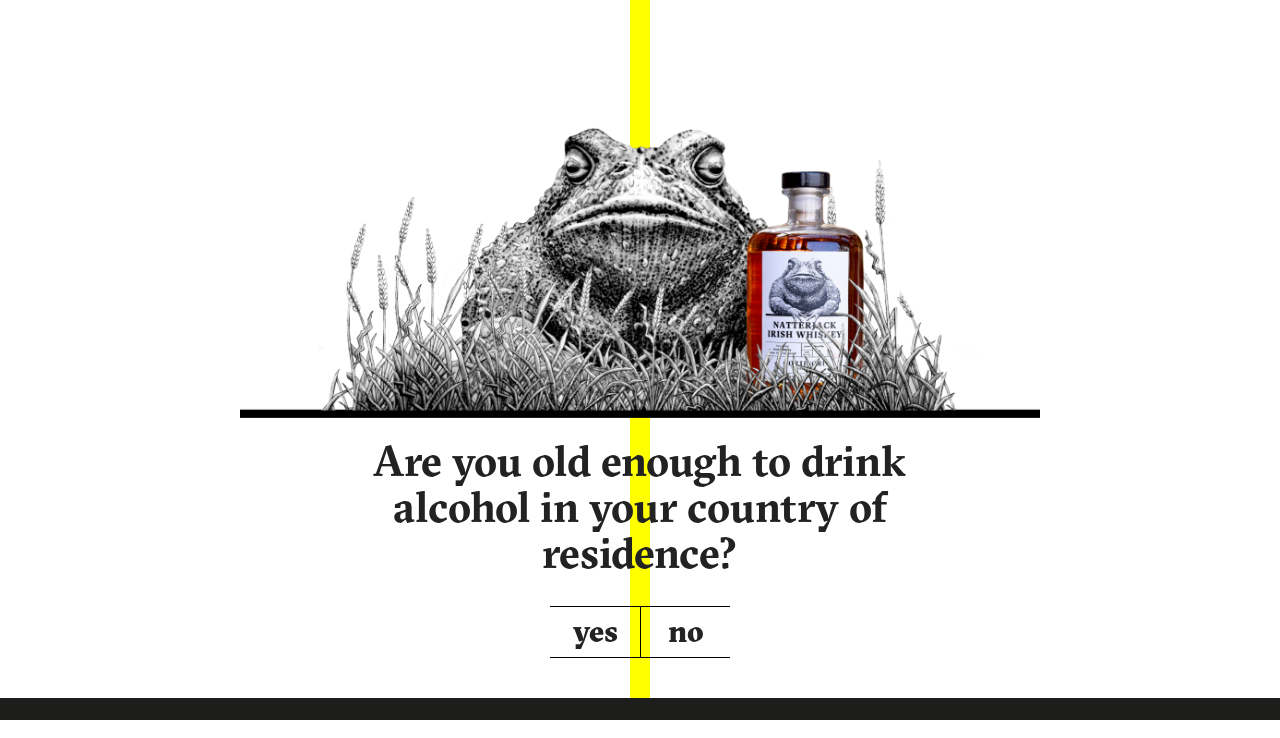

--- FILE ---
content_type: text/html; charset=UTF-8
request_url: https://www.natterjack.com/age-gate?redirect=
body_size: 2125
content:
  

<!DOCTYPE html>
<html prefix="og: http://ogp.me/ns#" lang="en">
<head>

	<!-- seo -->
    <title>Age Gate | Natterjack</title>
<meta property="og:type" content="website" />
<meta property="og:title" content="Age Gate" />
<meta property="og:url" content="https://www.natterjack.com/age-gate" />
<meta property="og:site_name" content="Natterjack" />
<meta property="og:locale" content="en_US" />
<meta name="twitter:card" content="summary_large_image" />
<meta name="twitter:title" content="Age Gate" />
<link href="https://www.natterjack.com/" rel="home" />
<link href="https://www.natterjack.com/age-gate" rel="canonical" />
<link type="text/plain" rel="author" href="https://www.natterjack.com/humans.txt" />
		
	<!-- base settings -->
	<meta charset="utf-8" />
	<meta name="viewport" content="width=device-width" />
    <base href="https://www.natterjack.com" />
	
	<!-- css -->
	<link rel="stylesheet" type="text/css" href="/assets/min/6101b584be2e0353441ef34c228c38d2.css?1746616344" media="screen" />
	<link rel="stylesheet" type="text/css" href="/assets/min/62ece4c5a0c79eebefdb905fb165de5f.css?1746608023" media="screen and (min-width: 768px)" />
	<link rel="stylesheet" type="text/css" href="/assets/min/ecdee37195a8eddf1831b8e4fd2128fc.css?1747229175" media="screen and (min-width: 1024px)" />
					
	<!-- fonts -->
	<link href="/assets/css/stylesheet.css" rel="stylesheet" type="text/css">
	
	<!-- favicons -->
	<link rel="apple-touch-icon-precomposed" sizes="57x57" href="/assets/favicons/apple-touch-icon-57x57.png" />
	<link rel="apple-touch-icon-precomposed" sizes="114x114" href="/assets/favicons/apple-touch-icon-114x114.png" />
	<link rel="apple-touch-icon-precomposed" sizes="72x72" href="/assets/favicons/apple-touch-icon-72x72.png" />
	<link rel="apple-touch-icon-precomposed" sizes="144x144" href="/assets/favicons/apple-touch-icon-144x144.png" />
	<link rel="apple-touch-icon-precomposed" sizes="60x60" href="/assets/favicons/apple-touch-icon-60x60.png" />
	<link rel="apple-touch-icon-precomposed" sizes="120x120" href="/assets/favicons/apple-touch-icon-120x120.png" />
	<link rel="apple-touch-icon-precomposed" sizes="76x76" href="/assets/favicons/apple-touch-icon-76x76.png" />
	<link rel="apple-touch-icon-precomposed" sizes="152x152" href="/assets/favicons/apple-touch-icon-152x152.png" />
	<link rel="icon" type="image/png" href="/assets/favicons/favicon-196x196.png" sizes="196x196" />
	<link rel="icon" type="image/png" href="/assets/favicons/favicon-96x96.png" sizes="96x96" />
	<link rel="icon" type="image/png" href="/assets/favicons/favicon-32x32.png" sizes="32x32" />
	<link rel="icon" type="image/png" href="/assets/favicons/favicon-16x16.png" sizes="16x16" />
	<link rel="icon" type="image/png" href="/assets/favicons/favicon-128.png" sizes="128x128" />
	<meta name="application-name" content="Natterjack"/>
	<meta name="msapplication-TileColor" content="#FFFFFF" />
	<meta name="msapplication-TileImage" content="mstile-144x144.png" />
	<meta name="msapplication-square70x70logo" content="mstile-70x70.png" />
	<meta name="msapplication-square150x150logo" content="mstile-150x150.png" />
	<meta name="msapplication-wide310x150logo" content="mstile-310x150.png" />
	<meta name="msapplication-square310x310logo" content="mstile-310x310.png" />
	
	
	
		<script defer data-api="/plausible/api/event" data-domain="natterjack.com" src="/plausible/js/script.js"></script>
	
	
</head>
<body class="" data-csrf="p3u0oDFD3WmNHKXYqLB1zW8j5sFgUNC01lQfejhw">

	<div class="yellowline"></div>

	

	<div class="sitewrap">
		
    		

<section class="hero ageGate">
			
    <div class="wrap">
        
        <figure class="desktop"><img src="assets/images/large-toad.png" alt="" /></figure>
        <figure class="mobile"><img src="assets/images/large-toad-mob.png" alt="" /></figure>
        
        <h2>Are you old enough to drink alcohol in your country of residence?</h2>
        
        <div class="options">
            
            <a href="age-gate?old_enough=true">yes</a>
            <a href="age-gate?not_old_enough=true">no</a>
            
        </div>

        

    </div>
    
</section>


		

		

		<footer id="contact">
			
			<div class="wrap">
				
				<h2>Live Deliberately</h2>
				
				<div class="col contactInfo">
					
					<h4>Gortinore Distillers &amp; Co.</h4><p>17 Dame Court, Dublin 2, Ireland</p>
					
				</div>
				
				<div class="col half contactInfo">
					
					<h4>Talk to the Toad</h4>

					<p><em>t</em> <a href="tel:+35315637128">+35315637128</a></p>
					<p><em>e</em> <a href="mailto:info@natterjack.com">info@natterjack.com</a></p>
					
				</div>
				
				<div class="col half">
					
					<div class="social">
					
						<h4>Follow the Toad</h4>
						
						<nav>
		
							
		
								<a href="https://www.facebook.com/gortinoredistillery" target="_blank"><img src="/assets/images/facebook.svg" alt="Facebook"/></a>
		
							
		
								<a href="https://www.instagram.com/natterjackirishwhiskey/" target="_blank"><img src="/assets/images/instagram.svg" alt="instagram"/></a>
		
							
							
						</nav>
						
					</div>

				</div>
				
				<div class="col legal">
																					
					<nav>
						
						<h4>The Legal Stuff</h4>

												
							<a href="/terms-conditions">Terms & Conditions</a>
												
							<a href="/privacy-policy">Privacy Policy</a>
						
						
					</nav>
					
					<figure><img src="assets/images/origin_green_ireland.png" alt="" /></figure>
				
				</div>
				
			</div>
			
			<div class="footer-link">

				<p><button type="button" data-action="openLatestModal">Subscribe</button> to our newsletter</p>

			</div>

		</footer>

		<section class="latest-modal">

			<div class="modal-container">

				<button type="button" class="close" data-action="openLatestModal">Close<figure><img src="/assets/images/close-black.svg" alt="Black close icon"></figure></button>

				<h3>Get the</h3>

				<h2>Latest from the Dunes</h2>

					<form method="POST" action="https://www.natterjack.com/!/forms/newsletter" data-ajaxform="1" data-customerror="true" id="contact" novalidate="novalidate"><input type="hidden" name="_token" value="p3u0oDFD3WmNHKXYqLB1zW8j5sFgUNC01lQfejhw">

						<p class="message">Thank you for getting in touch. Someone will be in contact with you shortly.</p>
																			
						

							<div class="input">

	<input type="text" name="name" placeholder="Your name" value="" required>

</div> 

						

							<div class="input">

	<input type="email" name="email_address" placeholder="yourmail@hotmail.com" value="" required>

</div> 

						
						
						<div class="form-footer">

							<div class="input checkbox">

								<input type="checkbox" name="tcs" id="tc">
								<label>I agree to the terms & conditions</label>
								<span></span>

							</div>

							<button type="submit">Subscribe</button>	

						</div>

					</form>

				

			</div>

		</section>

	</div>

	
	

	<!-- footer scripts -->
	<script src="https://cdnjs.cloudflare.com/ajax/libs/lottie-web/5.7.6/lottie.min.js" integrity="sha512-BB7rb8ZBAxtdJdB7nwDijJH9NC+648xSzviK9Itm+5APTtdpgKz1+82bDl4znz/FBhd0R7pJ/gQtomnMpZYzRw==" crossorigin="anonymous"></script>	
	<script type="text/javascript" src="/assets/min/ec6653f5dc832ac5fa550667119e62d4.js?1744291209"></script>
								 
				
</body>
</html> 

--- FILE ---
content_type: text/css
request_url: https://www.natterjack.com/assets/min/6101b584be2e0353441ef34c228c38d2.css?1746616344
body_size: 9095
content:
html,body,div,span,applet,object,iframe,h1,h2,h3,h4,h5,h6,p,blockquote,pre,a,abbr,acronym,address,big,cite,code,del,dfn,em,img,ins,kbd,q,s,samp,small,strike,strong,sub,sup,tt,var,b,u,i,center,dl,dt,dd,ol,ul,li,fieldset,form,label,legend,table,caption,tbody,tfoot,thead,tr,th,td,article,aside,canvas,details,embed,figure,figcaption,footer,header,hgroup,menu,nav,output,ruby,section,summary,time,mark,audio,video{margin:0;padding:0;border:0;font-size:100%;font:inherit;vertical-align:baseline}:focus{outline:0}article,aside,details,figcaption,figure,footer,header,hgroup,menu,nav,section{display:block}body{line-height:1}ol,ul{list-style:none}blockquote,q{quotes:none}blockquote:before,blockquote:after,q:before,q:after{content:'';content:none}table{border-collapse:collapse;border-spacing:0}input[type=number]::-webkit-inner-spin-button,input[type=number]::-webkit-outer-spin-button{-webkit-appearance:none;-ms-appearance:none;margin:0}input[type=search]::-webkit-search-cancel-button,input[type=search]::-webkit-search-decoration,input[type=search]::-webkit-search-results-button,input[type=search]::-webkit-search-results-decoration{-webkit-appearance:none;-moz-appearance:none}input[type=search]{-webkit-appearance:none;-moz-appearance:none;-webkit-box-sizing:content-box;-moz-box-sizing:content-box;box-sizing:content-box}textarea{overflow:auto;vertical-align:top;resize:vertical}button{-webkit-font-smoothing:antialiased;-webkit-tap-highlight-color:rgba(0,0,0,0);display:block;border:0;border-radius:0;margin:0;padding:0;background:none;font-family:inherit;font-size:inherit;font-weight:400;font-style:inherit;cursor:pointer}input,textarea,select{-webkit-appearance:none;-moz-appearance:none;-ms-appearance:none;appearance:none;width:100%;padding:0;margin:0;-webkit-box-sizing:border-box;-moz-box-sizing:border-box;box-sizing:border-box}audio,canvas,video{display:inline-block;*display:inline;*zoom:1;max-width:100%}audio:not([controls]){display:none;height:0}[hidden]{display:none}html{font-size:100%;-webkit-text-size-adjust:100%;-ms-text-size-adjust:100%}a{margin:0;padding:0;border:0;font-size:100%;vertical-align:baseline;background:transparent;outline:none;color:inherit;color:expression(this.parentNode.currentStyle ? this.parentNode.currentStyle.color:"black")}a:focus{outline:thin dotted}a:active,a:hover{outline:0}img{border:0;-ms-interpolation-mode:bicubic}figure{margin:0}figure{font-size:0;line-height:0}figure img{display:block;width:100%;height:auto}form{margin:0}fieldset{border:1px solid silver;margin:0 2px;padding:.35em .625em .75em}legend{border:0;padding:0;white-space:normal;*margin-left:-7px}button,input,select,textarea{font-size:100%;margin:0;vertical-align:baseline;*vertical-align:middle}button,input{line-height:normal}button,select{text-transform:none}button,html input[type="button"],input[type="reset"],input[type="submit"]{-webkit-appearance:button;cursor:pointer;*overflow:visible}button[disabled],html input[disabled]{cursor:default}input[type="checkbox"],input[type="radio"]{box-sizing:border-box;padding:0;*height:13px;*width:13px}input[type="search"]{-webkit-appearance:textfield;-moz-box-sizing:content-box;-webkit-box-sizing:content-box;box-sizing:content-box}input[type="search"]::-webkit-search-cancel-button,input[type="search"]::-webkit-search-decoration{-webkit-appearance:none}button::-moz-focus-inner,input::-moz-focus-inner{border:0;padding:0}textarea{overflow:auto;vertical-align:top}table{border-collapse:collapse;border-spacing:0}html,button,input,select,textarea{color:#222}::-moz-selection{background:#b3d4fc;text-shadow:none}::selection{background:#b3d4fc;text-shadow:none}img{vertical-align:middle}fieldset{border:0;margin:0;padding:0}textarea{resize:vertical}.chromeframe{margin:.2em 0;background:#ccc;color:#000;padding:.2em 0}@font-face{font-family:'gt-sectra-black';src:url(fonts/GT-Sectra-Black.woff) format("woff");font-weight:900;font-style:normal}@font-face{font-family:'gt-sectra-bold';src:url(fonts/GT-Sectra-Bold.woff) format("woff");font-weight:700;font-style:normal}@font-face{font-family:'gt-sectra-medium';src:url(fonts/GT-Sectra-Medium.woff) format("woff");font-weight:600;font-style:normal}@font-face{font-family:'gt-sectra-regular';src:url(fonts/GT-Sectra-Regular.woff) format("woff");font-weight:400;font-style:normal}@font-face{font-family:'gt-sectra-regular-italic';src:url(fonts/GT-Sectra-Regular-Italic.woff) format("woff");font-weight:400;font-style:italic;font-style:normal}@font-face{font-family:'Circular Std Bold';src:url(fonts/CircularStd-Bold.woff) format("woff"),url(fonts/CircularStd-Bold.woff2) format("woff2"),url(fonts/CircularStd-Bold.ttf) format("truetype")}.slider .swiper-container .swiper-wrapper:after{content:'';display:block;clear:both}.slider .swiper-container .swiper-wrapper{box-sizing:border-box;-moz-box-sizing:border-box}.slider{position:relative;box-sizing:border-box;max-width:100%;overflow:hidden}.slider .swiper-container{margin-left:auto;margin-right:auto;position:relative;overflow:hidden;list-style:none;padding:0;z-index:1}.slider .swiper-container .swiper-wrapper{position:relative;width:100%;height:100%;z-index:1;display:-webkit-box;display:-moz-box;display:-ms-flexbox;display:-webkit-flex;display:flex;-webkit-transition-property:-webkit-transform;-ms-transition-property:-ms-transform;transition-property:transform}.slider .swiper-container .swiper-wrapper .swiper-slide{-webkit-flex-shrink:0;-ms-flex:0 0 auto;flex-shrink:0;width:100%;height:100%;position:relative;float:left}.swiper-menu button{position:absolute;z-index:100;height:40px;width:40px;top:50%;left:0;margin:-20px 0 0 0;background-color:#fff;text-indent:-9999px}.swiper-menu button.next{left:auto;right:0}.swiper-container-fade .swiper-slide{pointer-events:none;transition-property:opacity}.swiper-container-fade .swiper-slide .swiper-slide{pointer-events:none}.swiper-container-fade .swiper-slide-active,.swiper-container-fade .swiper-slide-active .swiper-slide-active{pointer-events:auto}.swiper-container-multirow>.swiper-wrapper{-webkit-flex-wrap:wrap;-moz-flex-wrap:wrap;-ms-flex-wrap:wrap;flex-wrap:wrap}.swiper-container-multirow-column>.swiper-wrapper{-webkit-flex-wrap:wrap;-moz-flex-wrap:wrap;-ms-flex-wrap:wrap;flex-wrap:wrap;-webkit-flex-direction:column;-moz-flex-direction:column;-ms-flex-direction:column;flex-direction:column}.swiper-container-vertical>.swiper-wrapper{flex-direction:column}.swiper-wp8-horizontal{-ms-touch-action:pan-y;touch-action:pan-y}.swiper-wp8-vertical{-ms-touch-action:pan-x;touch-action:pan-x}.individualCocktail .wrap .cols .col .content .hold:after{content:'';display:block;clear:both}.hero.ageGate .wrap .options a,.productCols .wrap .cols .col .content .links a,.individualCocktail .wrap .cols .col .content .hold .col,footer .wrap .col,.latest-modal .modal-container{box-sizing:border-box;-moz-box-sizing:border-box}.placeholder{pointer-events:none;-webkit-transition:0.3s opacity linear;-ms-transition:0.3s opacity linear;transition:0.3s opacity linear;position:absolute}.placeholder.faded{opacity:.5}.placeholder.hide{display:none}.video{position:relative;padding-bottom:56.25%;height:0;width:100%;display:block}.video iframe{position:absolute;top:0;left:0;width:100%;height:100%}.hide{display:none!important}.desktop{display:none}a{text-decoration:none}body{font-family:'gt-sectra-bold';-webkit-font-smoothing:antialiased}body.openLatestModal .latest-modal{opacity:1;visibility:visible;pointer-events:all;-webkit-transition-timing-function:linear;-webkit-transition-duration:300ms;-webkit-transition-property:all;-moz-transition-timing-function:linear;-moz-transition-duration:300ms;-moz-transition-property:all;-o-transition-timing-function:linear;-o-transition-duration:300ms;-o-transition-property:all;-ms-transition-timing-function:linear;-ms-transition-duration:300ms;-ms-transition-property:all;transition-timing-function:linear;transition-duration:300ms;transition-property:all}body.navOpen .mobileMenu{opacity:1;pointer-events:all}body.removeYellow .yellowline{display:none}body.cocktailsHome .yellowline{display:none}body.cocktailsHome .textPanel .wrap header{max-width:300px;margin:0 auto}body.whiskeyHome header[role="banner"].changeHeader .wrap{border-bottom:1px solid #000}body.whiskeyHome header[role="banner"].changeHeader .wrap h1{filter:invert(1)}body.whiskeyHome header[role="banner"].changeHeader .wrap .navBtn span{background-color:#000}body.whiskeyHome header[role="banner"] .wrap{border-bottom:1px solid #fff}body.whiskeyHome header[role="banner"] .wrap h1{background-image:url(/assets/images/icons/white-logo.svg)}body.whiskeyHome header[role="banner"] .wrap .navBtn span{background-color:#fff}body.whiskeyHome .yellowline{display:none}body.whiskeyHome .imageText+.videoPanel{padding-top:0}body.whiskeyHome .imageText,body.whiskeyHome .videoPanel{position:relative;margin:0 20px;padding:60px 0}body.whiskeyHome .imageText:before,body.whiskeyHome .videoPanel:before{content:'';background-color:#FF0;height:100%;width:20px;display:block;position:absolute;top:0;left:0;right:0;margin:0 auto;z-index:1}body.whiskeyHome .imageText .wrap,body.whiskeyHome .videoPanel .wrap{position:relative;z-index:100}body.teamHome{background-color:#ebebe3}body.teamHome header[role="banner"]{background-color:#ebebe3}body.teamHome header[role="banner"].changeHeader{background-color:#ebebe3}body.teamHome .textPanel{padding-top:120px}body.whiteHeader header[role="banner"].changeHeader .wrap{border-bottom:1px solid #000}body.whiteHeader header[role="banner"].changeHeader .wrap h1{filter:invert(1)}body.whiteHeader header[role="banner"].changeHeader .wrap .navBtn span{background-color:#000}body.whiteHeader header[role="banner"] .wrap{border-bottom:1px solid #fff}body.whiteHeader header[role="banner"] .wrap h1{background-image:url(/assets/images/icons/white-logo.svg)}body.whiteHeader header[role="banner"] .wrap .navBtn span{background-color:#fff}form .link{margin-top:30px;font-size:1.25rem;border-bottom:1px solid #000}form .input{position:relative}form .input+.input{margin-top:25px}form input,form textarea,form select{-webkit-appearance:none;-moz-appearance:none;appearance:none;padding:0 10px;border-radius:0;border:1px solid #000;height:40px;font-family:'gt-sectra-regular-italic'}form [data-invalid="true"]{border-color:red}form ul li{position:absolute;top:14px;right:10px;color:red;font-family:'Circular Std Bold';font-size:.75rem;text-transform:uppercase}form textarea{height:154px;padding-top:10px}.button{background-color:#000;color:#fff;font-family:'Circular Std Bold';font-size:.875rem;text-transform:uppercase;padding:12px 0;width:177px;margin:0 auto;text-align:center;display:block}.link{text-transform:uppercase;font-family:'Circular Std Bold';font-size:1.125rem;text-align:center;display:inline-block;border-bottom:1px solid #000;padding-bottom:3px}.yellowline{background-color:#FF0;height:100%;width:20px;display:block;position:fixed;top:0;left:0;right:0;margin:0 auto;z-index:-1;transition:all 1.5s cubic-bezier(.16,1,.3,1);-webkit-animation:1.5s ease-in forwards yellowbar;animation:1.5s ease-in forwards yellowbar}@-webkit-keyframes yellowbar{0%{height:0}100%{height:100%}}@keyframes yellowbar{0%{height:0}100%{height:100%}}.shoppingBasket{display:none}.headroom{will-change:transform;transition:transform 200ms linear}.headroom--pinned{transform:translateY(0%)}.headroom--unpinned{transform:translateY(-100%)}header[role="banner"]{padding-top:16px;position:fixed;top:0;left:0;z-index:10000;width:100%;-webkit-transition-timing-function:linear;-webkit-transition-duration:300ms;-webkit-transition-property:all;-moz-transition-timing-function:linear;-moz-transition-duration:300ms;-moz-transition-property:all;-o-transition-timing-function:linear;-o-transition-duration:300ms;-o-transition-property:all;-ms-transition-timing-function:linear;-ms-transition-duration:300ms;-ms-transition-property:all;transition-timing-function:linear;transition-duration:300ms;transition-property:all}header[role="banner"].changeHeader{background-color:#fff}header[role="banner"].changeHeader .wrap .navBtn span{-webkit-transition-timing-function:linear;-webkit-transition-duration:300ms;-webkit-transition-property:all;-moz-transition-timing-function:linear;-moz-transition-duration:300ms;-moz-transition-property:all;-o-transition-timing-function:linear;-o-transition-duration:300ms;-o-transition-property:all;-ms-transition-timing-function:linear;-ms-transition-duration:300ms;-ms-transition-property:all;transition-timing-function:linear;transition-duration:300ms;transition-property:all}header[role="banner"].changeHeader .wrap h1{-webkit-transition-timing-function:linear;-webkit-transition-duration:300ms;-webkit-transition-property:all;-moz-transition-timing-function:linear;-moz-transition-duration:300ms;-moz-transition-property:all;-o-transition-timing-function:linear;-o-transition-duration:300ms;-o-transition-property:all;-ms-transition-timing-function:linear;-ms-transition-duration:300ms;-ms-transition-property:all;transition-timing-function:linear;transition-duration:300ms;transition-property:all}header[role="banner"].changeHeader .wrap nav ul li{-webkit-transition-timing-function:linear;-webkit-transition-duration:300ms;-webkit-transition-property:all;-moz-transition-timing-function:linear;-moz-transition-duration:300ms;-moz-transition-property:all;-o-transition-timing-function:linear;-o-transition-duration:300ms;-o-transition-property:all;-ms-transition-timing-function:linear;-ms-transition-duration:300ms;-ms-transition-property:all;transition-timing-function:linear;transition-duration:300ms;transition-property:all}header[role="banner"] .wrap{margin:0 20px;padding-bottom:6px;border-bottom:1px solid #000}header[role="banner"] .wrap h1{text-indent:-9999px;background-image:url(../images/logo.svg);width:220px;height:60px;background-repeat:no-repeat;margin:0 auto;background-position:center center;background-size:contain}header[role="banner"] .wrap h1 a{width:100%;height:100%;display:block}header[role="banner"] .wrap .navBtn{width:22px;position:absolute;top:24px;right:20px}header[role="banner"] .wrap .navBtn span{display:block;width:22px;height:1px;background-color:#000;pointer-events:none}header[role="banner"] .wrap .navBtn span+span{margin-top:7px}.mobileMenu{background-color:#000;color:#fff;position:fixed;top:0;left:0;width:100%;height:100%;z-index:100000;overflow:auto;-webkit-transition-timing-function:linear;-webkit-transition-duration:300ms;-webkit-transition-property:all;-moz-transition-timing-function:linear;-moz-transition-duration:300ms;-moz-transition-property:all;-o-transition-timing-function:linear;-o-transition-duration:300ms;-o-transition-property:all;-ms-transition-timing-function:linear;-ms-transition-duration:300ms;-ms-transition-property:all;transition-timing-function:linear;transition-duration:300ms;transition-property:all;opacity:0;pointer-events:none}.mobileMenu:before{content:'';background-color:#FF0;height:12px;width:20px;display:block;position:fixed;top:0;left:0;right:0;margin:0 auto;z-index:-1}.mobileMenu .wrap{margin:0 20px;padding-bottom:100px;position:relative;z-index:10;background-color:#000}.mobileMenu .wrap figure{width:220px;margin:26px auto 0 auto}.mobileMenu .wrap button{background-image:url([data-uri]);width:25px;height:25px;background-size:contain;position:absolute;top:0;right:0}.mobileMenu .wrap nav{margin-top:14px}.mobileMenu .wrap nav ul li{font-size:2.3125rem;padding:18px 0;border-top:1px solid #fff}.mobileMenu .wrap nav ul li.subNav{position:relative}.mobileMenu .wrap nav ul li.subNav.opensubmenu ul{opacity:1;pointer-events:all;display:block}.mobileMenu .wrap nav ul li.subNav ul{margin-top:15px;display:none;z-index:100;-webkit-transition-timing-function:linear;-webkit-transition-duration:300ms;-webkit-transition-property:all;-moz-transition-timing-function:linear;-moz-transition-duration:300ms;-moz-transition-property:all;-o-transition-timing-function:linear;-o-transition-duration:300ms;-o-transition-property:all;-ms-transition-timing-function:linear;-ms-transition-duration:300ms;-ms-transition-property:all;transition-timing-function:linear;transition-duration:300ms;transition-property:all}.mobileMenu .wrap nav ul li.subNav ul li{font-family:'gt-sectra-regular-italic';font-size:1.125rem;border:0;padding:0;display:block;height:auto}.mobileMenu .wrap nav ul li.subNav ul li+li{margin-top:15px}.mobileMenu .wrap .social{border-top:1px solid #fff;border-bottom:1px solid #fff;display:-webkit-box;display:-moz-box;display:-ms-flexbox;display:-webkit-flex;display:flex;height:58px;-webkit-align-items:center;-moz-align-items:center;-ms-align-items:center;align-items:center}.mobileMenu .wrap .social h4{font-size:1.125rem;border-right:1px solid #fff;height:58px;display:-webkit-box;display:-moz-box;display:-ms-flexbox;display:-webkit-flex;display:flex;-webkit-align-items:center;-moz-align-items:center;-ms-align-items:center;align-items:center;padding-right:10px}.mobileMenu .wrap .social nav{margin-top:0;display:-webkit-box;display:-moz-box;display:-ms-flexbox;display:-webkit-flex;display:flex;width:-moz-calc(100% - 142px);width:-o-calc(100% - 142px);width:-webkit-calc(100% - 142px);width:calc(100% - 142px)}.mobileMenu .wrap .social nav a{height:58px;-webkit-align-items:center;-moz-align-items:center;-ms-align-items:center;align-items:center;display:-webkit-box;display:-moz-box;display:-ms-flexbox;display:-webkit-flex;display:flex;-webkit-flex-wrap:wrap;-moz-flex-wrap:wrap;-ms-flex-wrap:wrap;flex-wrap:wrap;-webkit-align-items:center;-moz-align-items:center;-ms-align-items:center;align-items:center;-webkit-justify-content:center;-moz-justify-content:center;-ms-justify-content:center;justify-content:center;-ms-flex-pack:center;width:33.3%}.mobileMenu .wrap .social nav a+a{border-left:1px solid #fff}.hero{margin:135px 0 35px 0}.hero.ageGate{margin-top:65px}.hero.ageGate .wrap figure{margin-bottom:20px}.hero.ageGate .wrap .options{text-align:center;font-size:1.25rem;margin:30px auto 20px;width:150px;display:-webkit-box;display:-moz-box;display:-ms-flexbox;display:-webkit-flex;display:flex}.hero.ageGate .wrap .options a{border-top:1px solid #000;border-bottom:1px solid #000;font-family:'gt-sectra-black';padding:10px 20px;display:inline-block;-webkit-transition-timing-function:linear;-webkit-transition-duration:300ms;-webkit-transition-property:all;-moz-transition-timing-function:linear;-moz-transition-duration:300ms;-moz-transition-property:all;-o-transition-timing-function:linear;-o-transition-duration:300ms;-o-transition-property:all;-ms-transition-timing-function:linear;-ms-transition-duration:300ms;-ms-transition-property:all;transition-timing-function:linear;transition-duration:300ms;transition-property:all;width:50%}.hero.ageGate .wrap .options a:hover{background-color:#000;color:#fff}.hero.ageGate .wrap .options a+a{border-left:1px solid #000}.hero.ageGate .wrap p{text-align:center;font-family:'gt-sectra-regular-italic'}.hero.error{position:relative;text-align:center;margin-bottom:125px}.hero.error:before{content:'';background-image:url(../images/404.png);background-size:contain;background-repeat:no-repeat;width:auto;height:215px;display:block;position:absolute;top:-50px;left:0;right:0;margin:0 auto;background-position:center center;pointer-events:none}.hero.error .wrap .link{margin-top:30px}.hero.imageHero{margin:0;overflow:hidden}.hero.imageHero+.textPanel{margin-top:42px}.hero.imageHero .wrap{margin:0}.hero.imageHero .wrap figure{margin-top:0;position:relative;height:445px}.hero.imageHero .wrap figure img{position:absolute;top:0;left:50%;-webkit-transform:translateX(-50%);-ms-transform:translateX(-50%);transform:translateX(-50%);height:445px;width:auto;object-fit:cover;min-width:100vw}.hero .wrap{margin:0 20px}.hero .wrap h2{font-size:2.1875rem;text-align:center;line-height:1.11}.hero .wrap h2{font-size:35px}@media screen and (min-width:320px){.hero .wrap h2{font-size:calc(35px + 20 * ((100vw - 320px) / 1080))}}@media screen and (min-width:1400px){.hero .wrap h2{font-size:55px}}.hero .wrap figure{margin-top:30px}.pageHero{background-size:cover;background-position:80% center;padding-top:140%;position:relative}.pageHero.center{background-position:center center}.pageHero .wrap h2{position:absolute;color:#fff;top:130px;left:0;right:0;text-align:center}.pageHero .wrap h2{font-size:50px}@media screen and (min-width:320px){.pageHero .wrap h2{font-size:calc(50px + 50 * ((100vw - 320px) / 1080))}}@media screen and (min-width:1400px){.pageHero .wrap h2{font-size:100px}}.pageHero+.textPanel{margin-top:40px}.textPanel+.colouredPanel{margin-top:60px}.textPanel+.shopPanel{margin-top:60px}.textPanel+footer{margin-top:60px}.textPanel+.featuredCocktails{margin-top:40px}.textPanel+.textPanel{margin-top:30px}.textPanel.policy{margin-top:150px}.textPanel.policy .wrap{text-align:left}.textPanel.policy .wrap h2{text-align:center;margin-bottom:50px}.textPanel.policy .wrap h4+p{margin-top:30px}.textPanel.policy .wrap p+h4{margin-top:50px}.textPanel.policy .wrap p{font-family:'gt-sectra-regular'}.textPanel.policy .wrap p strong{font-family:'gt-sectra-black'}.textPanel.policy .wrap table{margin:40px 0;border-top:1px solid #000;border-bottom:1px solid #000}.textPanel.policy .wrap table p{font-size:1rem}.textPanel.policy .wrap table tr+tr{border-top:1px solid #000}.textPanel.policy .wrap table tr td{padding:10px}.textPanel.policy .wrap table tr td+td{border-left:1px solid #000}.textPanel figure:not(.graphic){margin-top:40px}.textPanel .link{margin-top:30px}.textPanel .imageBtn{margin-top:30px;display:block}.textPanel .imageBtn figure{cursor:pointer}.textPanel .button{margin-top:30px}.textPanel .button.imageBtn{text-indent:-9999px}.textPanel .wrap{margin:0 20px;text-align:center}.textPanel .wrap header+article{margin-top:26px}.textPanel .wrap header h4+h2{margin-top:30px}.textPanel .wrap h2{line-height:1.11;font-family:'gt-sectra-black'}.textPanel .wrap h2{font-size:35px}@media screen and (min-width:320px){.textPanel .wrap h2{font-size:calc(35px + 17 * ((100vw - 320px) / 1080))}}@media screen and (min-width:1400px){.textPanel .wrap h2{font-size:52px}}.textPanel .wrap h4{letter-spacing:.099em;text-transform:uppercase}.textPanel .wrap h4{font-size:14px}@media screen and (min-width:320px){.textPanel .wrap h4{font-size:calc(14px + 2 * ((100vw - 320px) / 1080))}}@media screen and (min-width:1400px){.textPanel .wrap h4{font-size:16px}}.textPanel .wrap article figure{width:190px;margin:0 auto 30px}.textPanel .wrap article p+h5{margin-top:16px}.textPanel .wrap article p{line-height:1.1;font-family:'gt-sectra-black'}.textPanel .wrap article p{font-size:20px}@media screen and (min-width:320px){.textPanel .wrap article p{font-size:calc(20px + 4 * ((100vw - 320px) / 1080))}}@media screen and (min-width:1400px){.textPanel .wrap article p{font-size:24px}}.textPanel .wrap article p a{text-decoration:underline}.textPanel .wrap article p+p{margin-top:25px}.textPanel .wrap article h5{font-family:'gt-sectra-regular-italic'}.textPanel .wrap article h5{font-size:20px}@media screen and (min-width:320px){.textPanel .wrap article h5{font-size:calc(20px + 4 * ((100vw - 320px) / 1080))}}@media screen and (min-width:1400px){.textPanel .wrap article h5{font-size:24px}}.textPanel .wrap article h6{font-family:'gt-sectra-medium'}.textPanel .wrap article h6 a{display:inline-block;font-style:italic;text-decoration:underline}.textPanel .wrap article h2+p{font-family:'gt-sectra-regular';font-size:1.125rem;line-height:1.2}.textPanel .wrap article h2+p+p{margin-top:30px;font-family:'gt-sectra-regular';font-size:1.125rem;line-height:1.2}.textPanel .wrap article h2+p+p+p{font-family:'gt-sectra-regular';font-size:1.125rem}.textPanel .wrap article h2+p+p+p+p{font-family:'gt-sectra-regular';font-size:1.125rem}.textPanel .wrap article h2+p strong{font-family:'gt-sectra-black'}.textPanel .animation{margin:24px 20px 49px 20px}.embed{margin:100px 0 50px;border-top:1px solid #000;border-bottom:1px solid #000;padding:50px 0 0;width:80vw;margin-left:auto;margin-right:auto;background:#fff}.embed+.textPanel{margin-top:100px}.embed .wrap iframe{width:100%}.facts{margin:50px 0}.facts.whiskey.twoProducts .wrap .hold header{padding:15px 0}.facts.whiskey.twoProducts .wrap .hold>figure{width:215px}.facts.whiskey.twoProducts .wrap .hold>figure:after{display:none}.facts.whiskey.twoProducts .wrap .hold>p{border-top:1px solid #000;padding-top:22px}.facts.whiskey.twoProducts .wrap .hold .button{margin-top:28px}.facts.whiskey .wrap .hold+.hold{margin-top:87px}.facts.whiskey .wrap .hold .button{width:140px;font-size:1rem;border:1px solid #000}.facts.whiskey .wrap .hold header{padding:22px 0 14px;margin-bottom:15px;border-bottom:1px solid #000}.facts.whiskey .wrap .hold header h2{letter-spacing:.05em;font-size:2.2rem;line-height:1.1}.facts.whiskey .wrap .hold header h2 em{font-size:1.5rem;display:block}.facts.whiskey .wrap .hold h3{font-size:1.3125rem;text-transform:uppercase;text-align:center;margin-top:5px;letter-spacing:.05em}.facts.whiskey .wrap .hold h3 em{font-family:'gt-sectra-regular-italic';margin-right:11px;font-size:.56rem;vertical-align:middle}.facts.whiskey .wrap .hold h3 em+em{margin-right:0;margin-left:11px}.facts.whiskey .wrap .hold h4{text-transform:uppercase;letter-spacing:.2em;text-align:center;margin:30px 0}.facts.whiskey .wrap .hold h5{font-size:2.0625rem}.facts.whiskey .wrap .hold>figure{width:150px;margin:10px auto 30px;position:relative}.facts.whiskey .wrap .hold>p{font-size:1.25rem;font-family:'gt-sectra-black';text-align:center;line-height:1.1;padding:0 20px}.facts.whiskey .wrap .hold .low-stock{border-top:0;font-family:'gt-sectra-regular-italic';letter-spacing:-.04em}.facts.whiskey .wrap .hold table{margin-top:20px}.facts .wrap{margin:0 20px}.facts .wrap .link{width:106px;margin:0 auto;display:block}.facts .wrap header{border-top:1px solid #000;padding:13px 0}.facts .wrap header h2{font-family:'gt-sectra-black';font-size:.875rem;text-align:center;text-transform:uppercase;letter-spacing:.2em;line-height:1}.facts .wrap table{border-bottom:1px solid #000;width:100%}.facts .wrap table tr:nth-of-type(2) strong{font-size:1.25rem}.facts .wrap table tr td{text-align:center;border-right:1px solid #000;border-top:1px solid #000;vertical-align:middle;padding:5px}.facts .wrap table tr td.deliberate-text p{text-transform:uppercase;letter-spacing:.05em;font-family:'gt-sectra-black'}.facts .wrap table tr td.expand p{width:50%;border-right:1px solid #000}.facts .wrap table tr td:last-of-type{border-right:0}.facts .wrap table tr td figure{width:82px;margin:0 auto}.facts .wrap table tr td p+img{margin-top:10px}.facts .wrap table tr td em{font-family:'gt-sectra-regular-italic'}.facts .wrap table tr td p+h3{margin-top:4px}.facts .wrap table tr td h3+p{margin-top:0}.facts .wrap table tr td h3{font-size:1.25rem;font-family:'gt-sectra-black';text-transform:none!important;letter-spacing:0!important}.facts .wrap table tr td h3 em{text-transform:none;font-size:.5625rem;font-family:'gt-sectra-regular-italic';margin-right:0!important;vertical-align:top}.facts .wrap table tr td p{font-size:1rem;line-height:1}.facts .wrap .textCols{text-align:center;margin:42px 0 25px}.facts .wrap .textCols figure{width:60px;margin:40px auto}.facts .wrap .textCols .text:last-of-type{border-bottom:1px solid #000;padding-bottom:26px}.facts .wrap .textCols .text h3{padding-bottom:4px}.facts .wrap .textCols .text h3{font-size:24px}@media screen and (min-width:320px){.facts .wrap .textCols .text h3{font-size:calc(24px + 0 * ((100vw - 320px) / 1080))}}@media screen and (min-width:1400px){.facts .wrap .textCols .text h3{font-size:24px}}.facts .wrap .textCols .text p{font-family:'gt-sectra-regular';line-height:1.3}.facts .wrap .textCols .text p{font-size:16px}@media screen and (min-width:320px){.facts .wrap .textCols .text p{font-size:calc(16px + 2 * ((100vw - 320px) / 1080))}}@media screen and (min-width:1400px){.facts .wrap .textCols .text p{font-size:18px}}.facts .wrap .textCols .text p em{font-family:'gt-sectra-regular-italic'}.facts .wrap .textCols .text p strong{font-family:'gt-sectra-bold'}.crafted+.facts{margin-top:70px}.crafted{background-color:#e7e6dc;padding:46px 20px 70px;position:relative}.crafted:before{content:'';background-color:#FF0;height:100%;width:20px;display:block;position:absolute;top:0;left:0;right:0;margin:0 auto;z-index:1}.crafted .wrap{background-color:#e7e6dc;position:relative;z-index:10}.crafted .wrap header{padding:20px 0 40px;border-top:1px solid #000}.crafted .wrap header h2{font-size:5.625rem;color:#fff;text-align:center}.crafted .wrap .content{text-align:center}.crafted .wrap .content figure{width:150px;margin:20px auto}.crafted .wrap .content .text h4{font-size:1.5rem;padding-bottom:4px;font-family:'gt-sectra-black'}.crafted .wrap .content .text p{font-family:'gt-sectra-regular';font-size:1.125rem;line-height:1.3}.crafted .wrap .content .text p+p{margin-top:20px}.crafted .wrap .content .text p em{font-family:'gt-sectra-regular-italic'}.crafted .wrap .content .text p strong{font-family:'gt-sectra-bold'}.crafted .wrap .notes{margin-top:30px}.crafted .wrap .notes h3{text-align:center;border-top:1px solid #000;border-bottom:1px solid #000;font-size:2.1875rem;padding:10px 0;font-family:'gt-sectra-black'}.crafted .wrap .notes .cols{text-align:center}.crafted .wrap .notes .cols .col{padding:22px 20px;border-bottom:1px solid #000}.crafted .wrap .notes .cols .col h5{text-transform:uppercase;letter-spacing:.2em;font-size:.875rem;padding-bottom:14px}.crafted .wrap .notes .cols .col p{font-family:'gt-sectra-black';font-size:1.25rem;line-height:1.1}.videoPanel+.textPanel{margin-top:60px}.videoPanel{margin:50px 20px;position:relative}.videoPanel.fullWidth{margin:0}.videoPanel .wrap .button{margin-top:30px}.colouredPanel+.textPanel{margin-top:50px}.colouredPanel+.videoPanel{margin-top:50px}.colouredPanel+.videoPanel{margin-top:50px}.colouredPanel{padding:40px 20px 33px;background-color:#4a4f37;color:#fff;position:relative}.colouredPanel .wrap{text-align:center}.colouredPanel .wrap h2+h4{margin-top:25px}.colouredPanel .wrap h2{line-height:1.11}.colouredPanel .wrap h2{font-size:35px}@media screen and (min-width:320px){.colouredPanel .wrap h2{font-size:calc(35px + 15 * ((100vw - 320px) / 1080))}}@media screen and (min-width:1400px){.colouredPanel .wrap h2{font-size:50px}}.colouredPanel .wrap h4{font-family:'gt-sectra-black';text-transform:uppercase;line-height:1.4;letter-spacing:.12em}.colouredPanel .wrap h4{font-size:15px}@media screen and (min-width:320px){.colouredPanel .wrap h4{font-size:calc(15px + 1 * ((100vw - 320px) / 1080))}}@media screen and (min-width:1400px){.colouredPanel .wrap h4{font-size:16px}}.colouredPanel .wrap h4 em{margin:0 3px}.colouredPanel .wrap .graphic{position:absolute;bottom:18px;left:50%;margin-left:25px;width:80px}.shopPanel{background-color:#ebebe3;padding:40px 20px 50px}.shopPanel .wrap header{margin-bottom:44px}.shopPanel .wrap header h2{font-family:'Circular Std Bold';text-transform:uppercase;text-align:center;letter-spacing:.023em}.shopPanel .wrap header h2{font-size:26px}@media screen and (min-width:320px){.shopPanel .wrap header h2{font-size:calc(26px + 26 * ((100vw - 320px) / 1080))}}@media screen and (min-width:1400px){.shopPanel .wrap header h2{font-size:52px}}.shopPanel .wrap .cols .col{margin:0 40px}.shopPanel .wrap .cols .col+.col{margin-top:18px}.shopPanel .wrap .cols .col figure{margin-bottom:18px}.shopPanel .wrap .cols .col h5{text-transform:uppercase;font-size:1.125rem;font-family:'gt-sectra-black';letter-spacing:.05em;text-align:center;line-height:1.11}.shopPanel .wrap .cols .col h5 em{font-family:'Circular Std Bold'}.twoCols{margin-bottom:96px}.twoCols .wrap{margin:0 50px}.twoCols .wrap .col{margin-top:64px;background-size:cover;background-position:center center;position:relative}.twoCols .wrap .col a{display:block;top:0;left:0;width:100%;height:100%}.twoCols .wrap .col a .button{position:absolute;bottom:28px;left:0;right:0}.imagePanel{background-size:cover;padding-top:80%;background-position:center center;position:relative;margin-top:50px}.imagePanel.center .wrap .content{bottom:auto;top:50%;-webkit-transform:translateY(-50%);-ms-transform:translateY(-50%);transform:translateY(-50%)}.imagePanel .wrap .content{position:absolute;left:0;bottom:30px;right:0;color:#fff;text-align:center}.imagePanel .wrap .content h2{font-size:35px}@media screen and (min-width:320px){.imagePanel .wrap .content h2{font-size:calc(35px + 15 * ((100vw - 320px) / 1080))}}@media screen and (min-width:1400px){.imagePanel .wrap .content h2{font-size:50px}}.grid{margin:70px 0 0}.grid .wrap .row.swap figure{margin-left:auto}.grid .wrap .row.swap .content{margin:0 70px 0 20px}.grid .wrap .row figure{width:-moz-calc(100% - 70px);width:-o-calc(100% - 70px);width:-webkit-calc(100% - 70px);width:calc(100% - 70px)}.grid .wrap .row .content{padding:56px 0;margin:0 20px 0 70px}.grid .wrap .row .content p{line-height:1.1;font-family:'gt-sectra-black';letter-spacing:-.002em}.grid .wrap .row .content p{font-size:20px}@media screen and (min-width:320px){.grid .wrap .row .content p{font-size:calc(20px + 4 * ((100vw - 320px) / 1080))}}@media screen and (min-width:1400px){.grid .wrap .row .content p{font-size:24px}}.featuredCocktails{background-color:#e7e6dc;padding:70px 50px;position:relative}.featuredCocktails:before{content:'';background-color:#FF0;height:100%;width:20px;display:block;position:absolute;top:0;left:0;right:0;margin:0 auto;z-index:1;transition:all 1.5s cubic-bezier(.16,1,.3,1)}.featuredCocktails .wrap .col{position:relative;z-index:100}.featuredCocktails .wrap .col+.col{margin-top:50px}.featuredCocktails .wrap .col h3{font-size:1.25rem;text-align:center;font-family:'gt-sectra-black';margin-top:26px;line-height:1.2}.featuredCocktails .wrap .col h3 em{font-family:'gt-sectra-regular-italic'}.cocktails{margin:34px 20px 80px}.cocktails .wrap header{margin-bottom:50px}.cocktails .wrap header h2{font-size:2.5rem;text-align:center}.cocktails .wrap .cols .col+.col{margin-top:40px}.cocktails .wrap .cols .col:hover figure{opacity:.6}.cocktails .wrap .cols .col figure{width:200px;margin:0 auto;-webkit-transition-timing-function:linear;-webkit-transition-duration:300ms;-webkit-transition-property:all;-moz-transition-timing-function:linear;-moz-transition-duration:300ms;-moz-transition-property:all;-o-transition-timing-function:linear;-o-transition-duration:300ms;-o-transition-property:all;-ms-transition-timing-function:linear;-ms-transition-duration:300ms;-ms-transition-property:all;transition-timing-function:linear;transition-duration:300ms;transition-property:all}.cocktails .wrap .cols .col figure.shot{width:100px}.cocktails .wrap .cols .col h3{font-family:'gt-sectra-black';font-size:1.25rem;text-align:center;margin-top:10px;line-height:1.2}.cocktails .wrap .cols .col h3 em{font-family:'gt-sectra-regular-italic'}.productCols{margin-top:86px}.productCols .wrap{margin:0 28px}.productCols .wrap .cols .col{padding-bottom:57px;border-bottom:1px solid #000;position:relative}.productCols .wrap .cols .col+.col{padding-top:23px}.productCols .wrap .cols .col .yellowline{position:absolute;top:0}.productCols .wrap .cols .col .content h4{font-family:'Circular Std Bold';text-transform:uppercase;text-align:center;font-size:.875rem}.productCols .wrap .cols .col .content h3{font-size:2.0625rem;text-align:center;font-family:'gt-sectra-black'}.productCols .wrap .cols .col .content .links{display:-webkit-box;display:-moz-box;display:-ms-flexbox;display:-webkit-flex;display:flex;-webkit-justify-content:space-between;-moz-justify-content:space-between;-ms-justify-content:space-between;justify-content:space-between;-ms-flex-pack:space-between;margin-top:13px}.productCols .wrap .cols .col .content .links a{display:block;width:-moz-calc(50% - 18px);width:-o-calc(50% - 18px);width:-webkit-calc(50% - 18px);width:calc(50% - 18px);border:1px solid #000;text-align:center;text-transform:uppercase;font-size:.875rem;font-family:'Circular Std Bold';height:42px;line-height:40px}.storeLocator{position:relative;margin-bottom:56px;margin-top:40px}.storeLocator .wrap>figure{overflow:hidden}.storeLocator .wrap>figure img{min-width:-moz-calc(100% + 112px);min-width:-o-calc(100% + 112px);min-width:-webkit-calc(100% + 112px);min-width:calc(100% + 112px);margin-left:-56px}.storeLocator .wrap .content{width:100%;position:absolute;left:50%;-webkit-transform:translateX(-50%);-ms-transform:translateX(-50%);transform:translateX(-50%);max-width:-moz-calc(100% - 56px);max-width:-o-calc(100% - 56px);max-width:-webkit-calc(100% - 56px);max-width:calc(100% - 56px);bottom:0;z-index:1}.storeLocator .wrap .content figure{position:relative;margin-top:-50px}.storeLocator .wrap .content figure:before{content:'';display:block;width:100%;height:5px;background-color:#000;position:absolute;bottom:13px;left:50%;-webkit-transform:translateX(-50%);-ms-transform:translateX(-50%);transform:translateX(-50%);z-index:-1;width:100%}.storeLocator .wrap .content figure img{max-width:172px;margin:0 auto}.storeLocator .wrap .content h2{text-align:center;font-family:'gt-sectra-bold';font-size:2.6875rem;margin-top:90px;width:-moz-calc(100% + 10px);width:-o-calc(100% + 10px);width:-webkit-calc(100% + 10px);width:calc(100% + 10px);margin-left:-5px}.storeLocator .wrap .content .subheadings{display:-webkit-box;display:-moz-box;display:-ms-flexbox;display:-webkit-flex;display:flex;-webkit-justify-content:space-between;-moz-justify-content:space-between;-ms-justify-content:space-between;justify-content:space-between;-ms-flex-pack:space-between;border-top:1px solid #000;padding-top:8px;margin-top:10px}.storeLocator .wrap .content .subheadings h3{width:50%;text-transform:uppercase;font-size:.875rem;font-family:'Circular Std Bold';max-width:fit-content}.storeLocator .wrap .content .subheadings h3+h3{margin-left:auto}.individualCocktail{margin:135px 20px 55px}.individualCocktail .wrap{text-align:center}.individualCocktail .wrap .link{margin-top:60px;font-size:1.375rem;border-bottom:2px solid black!important}.individualCocktail .wrap .cols{text-align:left}.individualCocktail .wrap .cols .col .content h2{text-align:center;font-size:2.5rem;margin-bottom:30px;font-family:'gt-sectra-black'}.individualCocktail .wrap .cols .col .content .hold{border-bottom:1px solid #000;display:-webkit-box;display:-moz-box;display:-ms-flexbox;display:-webkit-flex;display:flex;-webkit-flex-wrap:wrap;-moz-flex-wrap:wrap;-ms-flex-wrap:wrap;flex-wrap:wrap}.individualCocktail .wrap .cols .col .content .hold:last-of-type{border-bottom:1px solid #000}.individualCocktail .wrap .cols .col .content .hold.strength .col{width:70%;text-align:center;position:relative}.individualCocktail .wrap .cols .col .content .hold.strength .col ul li{font-style:italic}.individualCocktail .wrap .cols .col .content .hold.strength .col ul li:first-of-type{position:relative}.individualCocktail .wrap .cols .col .content .hold.strength .col ul li:first-of-type:after{content:'';height:7px;background-color:#FF0;display:block;position:absolute;top:50%;left:0;right:0;margin:0 auto;z-index:-1}.individualCocktail .wrap .cols .col .content .hold.strength .col.profile{width:30%;padding-left:0}.individualCocktail .wrap .cols .col .content .hold.strength .col.profile h3{width:100%}.individualCocktail .wrap .cols .col .content .hold.strength .col.profile p{font-family:'gt-sectra-regular-italic'}.individualCocktail .wrap .cols .col .content .hold .contain{padding:16px 0}.individualCocktail .wrap .cols .col .content .hold .contain.description{padding-bottom:26px}.individualCocktail .wrap .cols .col .content .hold .col{width:50%}.individualCocktail .wrap .cols .col .content .hold .col+.col{border-left:1px solid #000;padding-left:20px}.individualCocktail .wrap .cols .col .content .hold h3{font-size:1.125rem;padding-bottom:4px;font-family:'gt-sectra-black'}.individualCocktail .wrap .cols .col .content .hold p,.individualCocktail .wrap .cols .col .content .hold li{line-height:1.3;font-size:1.0625rem;font-family:'gt-sectra-regular'}.individualCocktail .wrap .cols .col .content .hold p+h3{margin-top:20px}.contact{margin:135px 20px 50px}.contact.less-bottom-margin{margin-bottom:50px}.contact .wrap figure{width:190px;margin:0 auto 20px}.contact .wrap h2{text-align:center;font-size:2.5rem;font-family:'gt-sectra-black'}.contact .wrap .cols .col p{font-family:'gt-sectra-regular';font-size:1.125rem;line-height:1.2}.contact .wrap .cols .col p+p{margin-top:30px}.contact .wrap .cols .col p strong{font-family:'gt-sectra-black'}.contact .wrap .cols .col p a{display:block}.contact .wrap .cols .col form{margin-top:40px}.contact .wrap .cols .col form.success .message{display:block}.contact .wrap .cols .col form.success .input,.contact .wrap .cols .col form.success button{display:none}.contact .wrap .cols .col form .message{display:none}.imageText{margin:60px 20px}.imageText .wrap .text article{margin-top:50px}.imageText .wrap .text article h3{font-size:1.375rem}.imageText .wrap .text article p{font-family:'gt-sectra-regular';font-size:1.125rem;line-height:1.2}.imageText .wrap .text article p strong{font-family:'gt-sectra-bold'}.imageText .wrap .text article p+p{margin-top:20px}.team{margin:50px 0 100px}.team .wrap{margin:0 20px}.team .wrap .row+.row{margin-top:30px}.team .wrap .row .image{border-bottom:6px solid #000}.team .wrap .row .image figure{width:280px;margin:0 auto}.team .wrap .row .content{margin-top:20px}.team .wrap .row .content header{margin-bottom:20px}.team .wrap .row .content header h2{font-family:'gt-sectra-black';color:#51524f}.team .wrap .row .content header h2{font-size:35px}@media screen and (min-width:320px){.team .wrap .row .content header h2{font-size:calc(35px + 36 * ((100vw - 320px) / 1080))}}@media screen and (min-width:1400px){.team .wrap .row .content header h2{font-size:71px}}.team .wrap .row .content header h2 em{color:#b7b6a9}.team .wrap .row .content article p{font-family:'gt-sectra-regular';line-height:1.2}.team .wrap .row .content article p{font-size:18px}@media screen and (min-width:320px){.team .wrap .row .content article p{font-size:calc(18px + 2 * ((100vw - 320px) / 1080))}}@media screen and (min-width:1400px){.team .wrap .row .content article p{font-size:20px}}.team .wrap .row .content article p em{font-family:'gt-sectra-regular-italic'}.team .wrap .row .content article p strong{font-family:'gt-sectra-black'}.instagramFeed{background-color:#ebebe3;padding:64px 0 28px}.instagramFeed h2{line-height:1.11;margin-bottom:20px;text-align:center}.instagramFeed h2{font-size:35px}@media screen and (min-width:320px){.instagramFeed h2{font-size:calc(35px + 17 * ((100vw - 320px) / 1080))}}@media screen and (min-width:1400px){.instagramFeed h2{font-size:52px}}.instagramFeed .swiper-pagination{text-align:center;margin-top:10px}.instagramFeed .swiper-pagination span{width:10px;height:10px;display:inline-block;background-color:#707070;border-radius:50%}.instagramFeed .swiper-pagination span+span{margin-left:12px}.instagramFeed .swiper-pagination span.swiper-pagination-bullet-active{background-color:#fff}.instagramFeed nav{text-align:center;margin-top:20px}.instagramFeed nav a{font-size:1.125rem;display:inline-block}.instagramFeed nav a+a:before{content:'';display:inline-block;height:15px;width:1px;background-color:#000;margin:0 20px;position:relative;top:2px}.instagramFeed .wrap .cols .col{width:-moz-calc(100% - 70px);width:-o-calc(100% - 70px);width:-webkit-calc(100% - 70px);width:calc(100% - 70px);width:212px}.instagramFeed .wrap .cols .col figure{position:relative;overflow:hidden}.instagramFeed .wrap .cols .col figure.video{padding-bottom:100%}.instagramFeed .wrap .cols .col figure.video:after{padding-bottom:0}.instagramFeed .wrap .cols .col figure:after{content:"";display:block;padding-bottom:100%}.instagramFeed .wrap .cols .col figure img{position:absolute;width:100%;height:100%;object-fit:cover}footer{background-color:#1d1d1b;padding:36px 20px;text-align:center;color:#fff}footer .footer-link{margin-top:30px}footer .footer-link p{text-transform:uppercase;font-family:'Circular Std Bold';font-size:.875rem;line-height:1.1875;text-align:center;color:#fff;display:inline-block}footer .footer-link p button{color:yellow;text-transform:uppercase;font-family:'Circular Std Bold';font-size:.875rem;line-height:1.1875;text-align:center;display:inline-block}footer .wrap{display:-webkit-box;display:-moz-box;display:-ms-flexbox;display:-webkit-flex;display:flex;-webkit-flex-wrap:wrap;-moz-flex-wrap:wrap;-ms-flex-wrap:wrap;flex-wrap:wrap}footer .wrap h2{font-size:2.1875rem;line-height:1.11;width:100%;margin-bottom:16px}footer .wrap .col{width:100%;border-top:1px solid #fff;padding:16px 0}footer .wrap .col:first-of-type p{font-family:'gt-sectra-regular-italic';font-size:1.125rem}footer .wrap .col:last-of-type{border-bottom:1px solid #fff}footer .wrap .col.half{width:50%}footer .wrap .col:nth-of-type(2){text-align:left;border-right:1px solid #fff}footer .wrap .legal{text-align:left;display:-webkit-box;display:-moz-box;display:-ms-flexbox;display:-webkit-flex;display:flex;position:relative}footer .wrap .legal h4{font-size:.875rem;margin-bottom:5px}footer .wrap .legal nav a{font-family:'gt-sectra-regular-italic';font-size:.875rem;display:block}footer .wrap .legal nav a+a{margin-top:5px}footer .wrap .legal figure{width:50%;margin-left:auto;position:absolute;top:-10px;right:0}footer .wrap .legal figure img{width:110px;margin:0 auto;background-color:#1d1d1b}footer .wrap .social h4{font-size:.9375rem;margin-bottom:10px}footer .wrap .social nav{display:-webkit-box;display:-moz-box;display:-ms-flexbox;display:-webkit-flex;display:flex;-webkit-align-items:center;-moz-align-items:center;-ms-align-items:center;align-items:center;-webkit-justify-content:center;-moz-justify-content:center;-ms-justify-content:center;justify-content:center;-ms-flex-pack:center}footer .wrap .social nav a+a{margin-left:15px}footer .wrap .social nav a:first-of-type img{width:9px}footer .wrap .social nav a:last-of-type img{width:19px}footer .wrap .social nav a img{width:24px}footer .wrap .contactInfo{font-size:1rem}footer .wrap .contactInfo h4{font-family:'gt-sectra-black';line-height:1.2;padding-bottom:4px;font-size:.875rem}footer .wrap .contactInfo p{line-height:1.4;font-size:.875rem;font-family:'gt-sectra-regular'}footer .wrap .contactInfo p em{color:yellow}.latest-modal{position:fixed;top:50%;left:50%;-webkit-transform:translateX(-50%) translateY(-50%);-ms-transform:translateX(-50%) translateY(-50%);transform:translateX(-50%) translateY(-50%);background-color:rgba(0,0,0,.3);width:100vw;height:100vh;z-index:99999;opacity:0;visibility:hidden;pointer-events:none;-webkit-transition-timing-function:linear;-webkit-transition-duration:300ms;-webkit-transition-property:all;-moz-transition-timing-function:linear;-moz-transition-duration:300ms;-moz-transition-property:all;-o-transition-timing-function:linear;-o-transition-duration:300ms;-o-transition-property:all;-ms-transition-timing-function:linear;-ms-transition-duration:300ms;-ms-transition-property:all;transition-timing-function:linear;transition-duration:300ms;transition-property:all}.latest-modal .modal-container{background-color:#e7e6dc;padding:40px 25px;width:-moz-calc(100% - 40px);width:-o-calc(100% - 40px);width:-webkit-calc(100% - 40px);width:calc(100% - 40px);max-width:455px;position:absolute;top:50%;left:50%;-webkit-transform:translateX(-50%) translateY(-50%);-ms-transform:translateX(-50%) translateY(-50%);transform:translateX(-50%) translateY(-50%)}.latest-modal .modal-container .close{font-size:0;display:block;width:15px;height:15px;position:absolute;top:20px;right:20px}.latest-modal .modal-container .close figure{pointer-events:none}.latest-modal .modal-container h3{text-transform:uppercase;font-family:'Circular Std Bold';font-size:.875rem;line-height:1.1875;text-align:center;margin-bottom:10px}.latest-modal .modal-container h2{font-family:'gt-sectra-black';font-size:1.5rem;line-height:1.14;text-align:center;margin-bottom:20px}.latest-modal .modal-container form{max-width:297px;margin:0 auto}.latest-modal .modal-container form.success .message{display:block}.latest-modal .modal-container form.success .input,.latest-modal .modal-container form.success button,.latest-modal .modal-container form.success .form-footer{display:none}.latest-modal .modal-container form .message{text-align:center;padding:40px;font-size:.875rem;line-height:1.4;display:none}.latest-modal .modal-container form .input+.input{margin-top:10px}.latest-modal .modal-container form .input input,.latest-modal .modal-container form .input select,.latest-modal .modal-container form .input textarea{-webkit-appearance:none;-moz-appearance:none;appearance:none;background-color:transparent;border:0;border-bottom:1px solid #000}.latest-modal .modal-container form .input input::placeholder,.latest-modal .modal-container form .input select::placeholder,.latest-modal .modal-container form .input textarea::placeholder{font-family:'gt-sectra-black';font-weight:400;font-size:1rem;line-height:1.9}.latest-modal .modal-container form .form-footer{display:-webkit-box;display:-moz-box;display:-ms-flexbox;display:-webkit-flex;display:flex;-webkit-align-items:center;-moz-align-items:center;-ms-align-items:center;align-items:center;-webkit-justify-content:space-between;-moz-justify-content:space-between;-ms-justify-content:space-between;justify-content:space-between;-ms-flex-pack:space-between;margin-top:20px}.latest-modal .modal-container form .form-footer .checkbox{display:-webkit-box;display:-moz-box;display:-ms-flexbox;display:-webkit-flex;display:flex;-webkit-align-items:center;-moz-align-items:center;-ms-align-items:center;align-items:center}.latest-modal .modal-container form .form-footer .checkbox input{margin-right:4px;width:11px;height:11px;border:1px solid #000;border-radius:100%;position:relative}.latest-modal .modal-container form .form-footer .checkbox label{font-size:.5625rem;font-family:'gt-sectra-black'}.latest-modal .modal-container form .form-footer .checkbox span{display:block;width:7px;height:7px;background-color:#000;border-radius:50%;position:absolute;top:50%;transform:translateY(-50%);left:2px}.latest-modal .modal-container form .form-footer button[type="submit"]{font-family:'Circular Std Bold';text-transform:uppercase;font-size:.6875rem}.mailing-list{margin-top:0px!important;padding:70px 20px 30px 20px;background-color:#fff}.mailing-list.beige{background-color:#e7e6dc}.mailing-list .wrap .heading h3{text-transform:uppercase;font-family:'Circular Std Bold';font-size:1.125rem;line-height:1.1875;text-align:center}.mailing-list .wrap .heading h2{font-family:'gt-sectra-black';font-size:2rem;line-height:1.14;text-align:center;margin-bottom:20px}.mailing-list .wrap .form .col .image figure{width:190px;margin:0 auto}.mailing-list .wrap .form .col form.success .message{display:block}.mailing-list .wrap .form .col form.success .input,.mailing-list .wrap .form .col form.success button,.mailing-list .wrap .form .col form.success .form-footer{display:none}.mailing-list .wrap .form .col form .message{text-align:center;padding:40px;font-size:.875rem;line-height:1.4;display:none}.mailing-list .wrap .form .col form .input+.input{margin-top:10px}.mailing-list .wrap .form .col form .input input,.mailing-list .wrap .form .col form .input select,.mailing-list .wrap .form .col form .input textarea{-webkit-appearance:none;-moz-appearance:none;appearance:none;background-color:transparent;border:0;border-bottom:1px solid #000}.mailing-list .wrap .form .col form .input input::placeholder,.mailing-list .wrap .form .col form .input select::placeholder,.mailing-list .wrap .form .col form .input textarea::placeholder{font-family:'gt-sectra-black';font-weight:400;font-size:1rem;line-height:1.9}.mailing-list .wrap .form .col form .form-footer{display:-webkit-box;display:-moz-box;display:-ms-flexbox;display:-webkit-flex;display:flex;-webkit-align-items:center;-moz-align-items:center;-ms-align-items:center;align-items:center;-webkit-justify-content:space-between;-moz-justify-content:space-between;-ms-justify-content:space-between;justify-content:space-between;-ms-flex-pack:space-between;margin-top:20px}.mailing-list .wrap .form .col form .form-footer .checkbox{display:-webkit-box;display:-moz-box;display:-ms-flexbox;display:-webkit-flex;display:flex;-webkit-align-items:center;-moz-align-items:center;-ms-align-items:center;align-items:center}.mailing-list .wrap .form .col form .form-footer .checkbox input{margin-right:4px;width:11px;height:11px;border:1px solid #000;border-radius:100%;position:relative}.mailing-list .wrap .form .col form .form-footer .checkbox label{font-size:.5625rem;font-family:'gt-sectra-black';color:gray}.mailing-list .wrap .form .col form .form-footer .checkbox span{display:block;width:7px;height:7px;background-color:#000;border-radius:50%;position:absolute;top:50%;transform:translateY(-50%);left:2px}.mailing-list .wrap .form .col form .form-footer button[type="submit"]{font-family:'Circular Std Bold';text-transform:uppercase;font-size:.6875rem}.news-cols{padding:140px 20px 70px 20px}.news-cols+.mailing-list{margin-top:0}.news-cols .wrap .heading{margin-bottom:35px}.news-cols .wrap .heading h2{font-size:2rem;font-family:'gt-sectra-black';line-height:1;text-align:center}.news-cols .wrap .cols{margin-bottom:35px}.news-cols .wrap .cols .col{margin-bottom:30px}.news-cols .wrap .cols .col .image{margin-bottom:20px}.news-cols .wrap .cols .col .content{text-align:center}.news-cols .wrap .cols .col .content h3{font-family:'Circular Std Bold';font-size:.75rem;line-height:1.3;text-transform:uppercase;position:relative;display:block;padding-bottom:10px;margin-bottom:15px}.news-cols .wrap .cols .col .content h3:before{content:'';display:block;width:30px;height:1px;background-color:#000;position:absolute;bottom:0;left:50%;-webkit-transform:translateX(-50%);-ms-transform:translateX(-50%);transform:translateX(-50%)}.news-cols .wrap .cols .col .content p{font-family:'gt-sectra-bold';font-size:1rem;line-height:1.16;max-width:306px;margin:0 auto 15px auto}.news-cols .wrap .cols .col .content a{display:block;font-family:'Circular Std Bold';font-size:.6875rem;background-color:#000;color:yellow;text-transform:uppercase;width:100%;max-width:fit-content;margin:0 auto;height:35px;line-height:35px;padding:0 15px}.news-cols .wrap .pagination{display:-webkit-box;display:-moz-box;display:-ms-flexbox;display:-webkit-flex;display:flex;-webkit-justify-content:center;-moz-justify-content:center;-ms-justify-content:center;justify-content:center;-ms-flex-pack:center;-webkit-align-items:center;-moz-align-items:center;-ms-align-items:center;align-items:center}.news-cols .wrap .pagination a{position:relative;display:block;color:rgba(0,0,0,.4);font-size:1.5rem;line-height:1;margin:0 16px;width:100%;max-width:fit-content;font-family:'gt-sectra-black';padding-bottom:6px}.news-cols .wrap .pagination a:before{content:'';display:none;width:100%;height:1px;background-color:#000;position:absolute;left:50%;-webkit-transform:translateX(-50%);-ms-transform:translateX(-50%);transform:translateX(-50%);bottom:0}.news-cols .wrap .pagination a.active{color:#000}.news-cols .wrap .pagination a.active:before{display:block}

--- FILE ---
content_type: text/css
request_url: https://www.natterjack.com/assets/min/62ece4c5a0c79eebefdb905fb165de5f.css?1746608023
body_size: 2201
content:
.shopPanel .wrap .cols .col{box-sizing:border-box;-moz-box-sizing:border-box}.placeholder{pointer-events:none;-webkit-transition:0.3s opacity linear;-ms-transition:0.3s opacity linear;transition:0.3s opacity linear;position:absolute}.placeholder.faded{opacity:.5}.placeholder.hide{display:none}.video{position:relative;padding-bottom:56.25%;height:0;width:100%;display:block}.video iframe{position:absolute;top:0;left:0;width:100%;height:100%}body.cocktailsHome .yellowline{display:none}body.cocktailsHome .textPanel .wrap header{max-width:100%}.hero{margin:126px 40px 64px 40px}.hero.ageGate{margin-top:126px}.hero .wrap h2{width:660px;margin:0 auto}.pageHero{padding-top:76%}.textPanel+.colouredPanel{margin-top:76px}.textPanel+.shopPanel{margin-top:88px}.textPanel+footer{margin-top:100px}.textPanel+.videoPanel+.textPanel{margin-top:-45px}.textPanel+.videoPanel+.textPanel+.colouredPanel{margin-top:52px}.textPanel figure:not(.graphic){width:700px;margin:75px auto 0}.textPanel.wide .wrap{width:720px}.textPanel .wrap{width:650px;margin:0 auto}.textPanel .wrap header+article{margin-top:26px}.textPanel .wrap header h4+h2{margin-top:30px}.textPanel .wrap article p+h5{margin-top:25px}.textPanel .wrap article p{line-height:1.16;max-width:520px;margin:0 auto}.textPanel .wrap article h6{font-size:calc(20px + 4 * ((100vw - 320px) / 1080))}.textPanel .animation{margin:37px 40px 112px 40px}.facts .wrap{width:710px;margin:0 auto}.facts.whiskey .wrap .hold .bottle{height:100%}.facts.whiskey .wrap .hold .bottle img{max-height:100%;object-fit:contain}.facts.whiskey .wrap .hold .bottle:after{bottom:1.41vw}.crafted{padding:40px 0;position:relative}.crafted .wrap{width:700px;margin:0 auto}.crafted .wrap header{padding:10px 0 20px}.crafted .wrap header h2{font-size:9.0625rem}.crafted .wrap .content{display:-webkit-box;display:-moz-box;display:-ms-flexbox;display:-webkit-flex;display:flex;-webkit-flex-wrap:wrap;-moz-flex-wrap:wrap;-ms-flex-wrap:wrap;flex-wrap:wrap;-webkit-align-items:center;-moz-align-items:center;-ms-align-items:center;align-items:center}.crafted .wrap .content figure{width:114px;margin:0 auto}.crafted .wrap .content .text{width:240px}.crafted .wrap .notes{margin-top:10px;border-bottom:1px solid #000}.crafted .wrap .notes .cols{display:-webkit-box;display:-moz-box;display:-ms-flexbox;display:-webkit-flex;display:flex}.crafted .wrap .notes .cols .col{padding:0 0 25px 0;border-bottom:0;width:33.3%;border-right:1px solid #000}.crafted .wrap .notes .cols .col:last-of-type{border-right:0}.crafted .wrap .notes .cols .col h5{padding:10px 0;border-bottom:1px solid #000}.crafted .wrap .notes .cols .col .text{display:-webkit-box;display:-moz-box;display:-ms-flexbox;display:-webkit-flex;display:flex;-webkit-flex-direction:column;-moz-flex-direction:column;-ms-flex-direction:column;flex-direction:column;height:-moz-calc(100% - 35px);height:-o-calc(100% - 35px);height:-webkit-calc(100% - 35px);height:calc(100% - 35px);-webkit-justify-content:center;-moz-justify-content:center;-ms-justify-content:center;justify-content:center;-ms-flex-pack:center}.crafted .wrap .notes .cols .col p{margin-top:20px;padding:0 15px}.videoPanel+.textPanel{margin-top:60px}.videoPanel{margin:60px 40px 90px;position:relative}.videoPanel.fullWidth{margin:0 0 90px}.colouredPanel+.textPanel{margin-top:70px}.colouredPanel{padding:72px 0 64px}.colouredPanel .wrap{width:680px;margin:0 auto}.colouredPanel .wrap h2+h4{margin-top:36px}.colouredPanel .wrap h2{line-height:1.19}.colouredPanel .wrap h4 em{margin:0 5px}.colouredPanel .wrap .graphic{bottom:70px;left:50%;margin-left:30px}.shopPanel{padding:42px 40px 56px}.shopPanel .wrap header{margin-bottom:28px}.shopPanel .wrap .cols{display:-webkit-box;display:-moz-box;display:-ms-flexbox;display:-webkit-flex;display:flex}.shopPanel .wrap .cols .col{margin:0;width:33.3%;padding:0 10px}.shopPanel .wrap .cols .col+.col{margin-top:0}.twoCols{margin-bottom:64px}.twoCols .wrap{margin:0 50px;display:-webkit-box;display:-moz-box;display:-ms-flexbox;display:-webkit-flex;display:flex;-webkit-justify-content:space-between;-moz-justify-content:space-between;-ms-justify-content:space-between;justify-content:space-between;-ms-flex-pack:space-between}.twoCols .wrap .col{margin-top:64px;width:50%;width:-moz-calc(50% - 20px);width:-o-calc(50% - 20px);width:-webkit-calc(50% - 20px);width:calc(50% - 20px)}.imagePanel{padding-top:40%;margin-top:62px}.imagePanel .wrap .content{bottom:50px;width:580px;margin:0 auto;left:0;right:0}.grid{margin:90px 0}.grid .wrap .row{display:-webkit-box;display:-moz-box;display:-ms-flexbox;display:-webkit-flex;display:flex;-webkit-align-items:center;-moz-align-items:center;-ms-align-items:center;align-items:center;-webkit-flex-wrap:wrap;-moz-flex-wrap:wrap;-ms-flex-wrap:wrap;flex-wrap:wrap}.grid .wrap .row+.row{margin-top:100px}.grid .wrap .row.swap figure{margin-left:auto;order:2}.grid .wrap .row.swap .content{margin:0 0 0 20px;order:1}.grid .wrap .row figure{width:-moz-calc(100% - 70px);width:-o-calc(100% - 70px);width:-webkit-calc(100% - 70px);width:calc(100% - 70px);width:316px;order:1}.grid .wrap .row .content{padding:0;margin:0 0 0 70px;order:2;width:-moz-calc(100% - 460px);width:-o-calc(100% - 460px);width:-webkit-calc(100% - 460px);width:calc(100% - 460px)}.cocktails{margin:64px 40px 80px}.cocktails .wrap header h2{font-size:3.125rem}.cocktails .wrap .cols .col figure{width:216px}.cocktails .wrap .cols .col figure.shot{width:108px}.featuredCocktails{padding-bottom:40px}.featuredCocktails:before{display:none}.featuredCocktails .wrap{display:-webkit-box;display:-moz-box;display:-ms-flexbox;display:-webkit-flex;display:flex;margin:0 -40px}.featuredCocktails .wrap .col{padding:0 40px}.featuredCocktails .wrap .col:before{content:'';background-color:#FF0;height:-moz-calc(100% + 110px);height:-o-calc(100% + 110px);height:-webkit-calc(100% + 110px);height:calc(100% + 110px);width:20px;display:block;position:absolute;top:-70px;left:0;right:0;margin:0 auto;z-index:-1;transition:all 1.5s cubic-bezier(.16,1,.3,1)}.featuredCocktails .wrap .col+.col{margin-top:0}.featuredCocktails .wrap .col h3{font-size:1.25rem;text-align:center;font-family:'gt-sectra-black';margin-top:26px;line-height:1.2}.featuredCocktails .wrap .col h3 em{font-family:'gt-sectra-regular-italic'}.imageText{margin:114px 40px}.imageText .wrap{display:-webkit-box;display:-moz-box;display:-ms-flexbox;display:-webkit-flex;display:flex;-webkit-align-items:center;-moz-align-items:center;-ms-align-items:center;align-items:center}.imageText .wrap figure{width:50%;padding-right:100px}.imageText .wrap .text{width:50%}.imageText .wrap .text article{margin-top:0}.imageText .wrap .text article p+p{margin-top:30px}.team{margin:100px 0 200px}.team .wrap{margin:0 40px}.team .wrap .row .image figure{width:340px}.team .wrap .row .content header{margin-bottom:10px}.instagramFeed{padding:44px 0}.instagramFeed h2{margin-bottom:28px;letter-spacing:-.016em}.instagramFeed nav a{font-size:1.25rem}.instagramFeed nav a+a:before{height:17px;top:2px}.instagramFeed .wrap{margin:0 40px}.instagramFeed .wrap .cols .col{width:-moz-calc(25% - 14px);width:-o-calc(25% - 14px);width:-webkit-calc(25% - 14px);width:calc(25% - 14px)}.individualCocktail{margin:150px 40px 90px}.individualCocktail .wrap h2{font-size:3.125rem;margin-bottom:30px;display:block;font-family:'gt-sectra-black'}.individualCocktail .wrap .cols{width:460px;margin:0 auto}.individualCocktail .wrap .cols .col+.col{margin-top:40px}.individualCocktail .wrap .cols .col .content h2{display:none}.individualCocktail .wrap .cols .col .content .hold .col+.col{margin-top:0}.productCols{margin-top:8.3vw}.productCols .wrap{margin:0 80px}.productCols .wrap .cols{display:-webkit-box;display:-moz-box;display:-ms-flexbox;display:-webkit-flex;display:flex;-webkit-justify-content:space-between;-moz-justify-content:space-between;-ms-justify-content:space-between;justify-content:space-between;-ms-flex-pack:space-between;width:100%}.productCols .wrap .cols .col{width:50%;display:-webkit-box;display:-moz-box;display:-ms-flexbox;display:-webkit-flex;display:flex;-webkit-justify-content:space-between;-moz-justify-content:space-between;-ms-justify-content:space-between;justify-content:space-between;-ms-flex-pack:space-between;-webkit-align-items:center;-moz-align-items:center;-ms-align-items:center;align-items:center;padding-bottom:24px;margin-bottom:0}.productCols .wrap .cols .col .yellowline{right:unset;left:25%}.productCols .wrap .cols .col+.col{border-left:1px solid #000}.productCols .wrap .cols .col figure{width:50vw}.productCols .wrap .cols .col .content{width:50vw}.productCols .wrap .cols .col .content h4{font-size:1.367vw}.productCols .wrap .cols .col .content h4+h3{margin-top:5px}.productCols .wrap .cols .col .content h3{font-size:3.223vw}.productCols .wrap .cols .col .content .links{display:block;margin-top:31px}.productCols .wrap .cols .col .content .links a{width:100%;max-width:152px;margin:0 auto;-webkit-transition-timing-function:linear;-webkit-transition-duration:300ms;-webkit-transition-property:all;-moz-transition-timing-function:linear;-moz-transition-duration:300ms;-moz-transition-property:all;-o-transition-timing-function:linear;-o-transition-duration:300ms;-o-transition-property:all;-ms-transition-timing-function:linear;-ms-transition-duration:300ms;-ms-transition-property:all;transition-timing-function:linear;transition-duration:300ms;transition-property:all}.productCols .wrap .cols .col .content .links a:hover{color:#fff;background-color:#000;-webkit-transition-timing-function:linear;-webkit-transition-duration:300ms;-webkit-transition-property:all;-moz-transition-timing-function:linear;-moz-transition-duration:300ms;-moz-transition-property:all;-o-transition-timing-function:linear;-o-transition-duration:300ms;-o-transition-property:all;-ms-transition-timing-function:linear;-ms-transition-duration:300ms;-ms-transition-property:all;transition-timing-function:linear;transition-duration:300ms;transition-property:all}.productCols .wrap .cols .col .content .links a+a{margin-top:10px}.storeLocator{margin-bottom:0;margin-top:3.906vw}.storeLocator .wrap>figure{max-height:23.438vw}.storeLocator .wrap>figure img{min-width:unset;margin-left:0;max-width:79.102vw;margin:0 auto}.storeLocator .wrap .content{top:0;max-width:unset;max-width:45.605vw}.storeLocator .wrap .content figure{margin-top:-6.836vw}.storeLocator .wrap .content figure:before{bottom:1.27vw}.storeLocator .wrap .content figure img{max-width:17.09vw}.storeLocator .wrap .content h2{font-size:5.566vw;margin-top:0}.storeLocator .wrap .content .subheadings{max-width:34.668vw;margin:2.441vw auto 0 auto}.storeLocator .wrap .content .subheadings h3{font-size:1.367vw}.contact{margin:150px 40px}.contact .wrap figure{margin:0 auto 10px}.contact .wrap h2{font-size:3.125rem}footer{padding:50px 0}footer .wrap h2{font-size:3.25rem}footer .wrap .contactInfo p{line-height:1.2}footer .wrap .contactInfo p br{display:none}

--- FILE ---
content_type: text/css
request_url: https://www.natterjack.com/assets/min/ecdee37195a8eddf1831b8e4fd2128fc.css?1747229175
body_size: 7213
content:
header[role="banner"] .wrap nav ul li.subNav ul,.facts .wrap .textCols,footer .wrap .col{box-sizing:border-box;-moz-box-sizing:border-box}.desktop{display:block}.mobile{display:none}body.whiskeyHome header[role="banner"].changeHeader .wrap{border-bottom:0}body.whiskeyHome header[role="banner"].changeHeader .wrap nav ul li{border-color:#000;color:#000}body.whiskeyHome header[role="banner"].changeHeader .wrap .shoppingBasket{filter:invert(0)}body.whiskeyHome header[role="banner"] .wrap{border-bottom:0}body.whiskeyHome header[role="banner"] .wrap nav ul li{border-color:#fff;color:#fff}body.whiskeyHome header[role="banner"] .wrap .shoppingBasket{filter:invert(1)}body.whiskeyHome .imageText+.videoPanel{padding-top:0}body.whiskeyHome .imageText,body.whiskeyHome .videoPanel{margin:0 auto;padding:114px 0}body.whiskeyHome .videoPanel{padding-top:0;margin-top:114px;padding-bottom:0}body.whiteHeader header[role="banner"].changeHeader .wrap{border-bottom:0}body.whiteHeader header[role="banner"].changeHeader .wrap nav ul li{border-color:#000;color:#000}body.whiteHeader header[role="banner"].changeHeader .wrap .shoppingBasket{filter:invert(0)}body.whiteHeader header[role="banner"] .wrap{border-bottom:0}body.whiteHeader header[role="banner"] .wrap nav ul li{border-color:#fff;color:#fff}body.whiteHeader header[role="banner"] .wrap .shoppingBasket{filter:invert(1)}form .link{border-bottom:0}.button{background-color:#000;color:#fff;font-family:'Circular Std Bold';font-size:1.125rem;text-transform:uppercase;-webkit-transition-timing-function:linear;-webkit-transition-duration:300ms;-webkit-transition-property:all;-moz-transition-timing-function:linear;-moz-transition-duration:300ms;-moz-transition-property:all;-o-transition-timing-function:linear;-o-transition-duration:300ms;-o-transition-property:all;-ms-transition-timing-function:linear;-ms-transition-duration:300ms;-ms-transition-property:all;transition-timing-function:linear;transition-duration:300ms;transition-property:all;padding:16px 0;width:212px;margin:0 auto;text-align:center;display:block}.button:hover{background-color:#fff;color:#000}.link{text-transform:uppercase;font-family:'Circular Std Bold';font-size:1.125rem;text-align:center;display:inline-block;border-bottom:0;-webkit-transition-timing-function:linear;-webkit-transition-duration:300ms;-webkit-transition-property:all;-moz-transition-timing-function:linear;-moz-transition-duration:300ms;-moz-transition-property:all;-o-transition-timing-function:linear;-o-transition-duration:300ms;-o-transition-property:all;-ms-transition-timing-function:linear;-ms-transition-duration:300ms;-ms-transition-property:all;transition-timing-function:linear;transition-duration:300ms;transition-property:all}.link:after{content:'';height:2px;width:100%;display:block;background-color:#000;margin-top:3px;-webkit-transition-timing-function:linear;-webkit-transition-duration:300ms;-webkit-transition-property:all;-moz-transition-timing-function:linear;-moz-transition-duration:300ms;-moz-transition-property:all;-o-transition-timing-function:linear;-o-transition-duration:300ms;-o-transition-property:all;-ms-transition-timing-function:linear;-ms-transition-duration:300ms;-ms-transition-property:all;transition-timing-function:linear;transition-duration:300ms;transition-property:all;width:0}.link:hover:after{width:100%}header[role="banner"]{padding-top:1.9vw;padding-bottom:1.9vw}header[role="banner"] .wrap{width:80vw;margin:0 auto;position:relative;border-bottom:0;padding-bottom:0}header[role="banner"] .wrap h1{width:18.3vw;height:3.7vw;position:absolute;left:-15px;right:0;margin:0 auto;padding:0 1.9vw;top:0;z-index:10000}header[role="banner"] .wrap nav{display:-webkit-box;display:-moz-box;display:-ms-flexbox;display:-webkit-flex;display:flex;-webkit-flex-wrap:wrap;-moz-flex-wrap:wrap;-ms-flex-wrap:wrap;flex-wrap:wrap;-webkit-justify-content:space-between;-moz-justify-content:space-between;-ms-justify-content:space-between;justify-content:space-between;-ms-flex-pack:space-between;position:relative;margin-left:50px}header[role="banner"] .wrap nav:after{content:'';background-image:url([data-uri]);width:6.25vw;height:6.25vw;background-repeat:no-repeat;display:block;position:absolute;left:-6.25vw;top:50%;-webkit-transform:translateY(-50%);-ms-transform:translateY(-50%);transform:translateY(-50%);background-size:cover;border-radius:50%}header[role="banner"] .wrap nav ul{display:-webkit-box;display:-moz-box;display:-ms-flexbox;display:-webkit-flex;display:flex;-webkit-flex-wrap:wrap;-moz-flex-wrap:wrap;-ms-flex-wrap:wrap;flex-wrap:wrap}header[role="banner"] .wrap nav ul:first-of-type li:nth-of-type(3){border-right:0}header[role="banner"] .wrap nav ul:nth-of-type(2) li:nth-of-type(2){padding:1.07vw 21px}header[role="banner"] .wrap nav ul:nth-of-type(2) li:last-of-type{padding:1.07vw .9vw;border-right:0}header[role="banner"] .wrap nav ul li{font-size:1.3vw;padding:1.07vw 2.1vw;border-top:1px solid #000;border-bottom:1px solid #000}header[role="banner"] .wrap nav ul li.subNav{position:relative}header[role="banner"] .wrap nav ul li.subNav:hover ul{opacity:1;pointer-events:all}header[role="banner"] .wrap nav ul li.subNav.opensubmenu ul{opacity:1;pointer-events:all}header[role="banner"] .wrap nav ul li.subNav ul{position:absolute;top:3.5vw;border:1px solid #000;border-top:0;padding:1.07vw 12px;left:-1px;opacity:0;pointer-events:none;z-index:100;width:-moz-calc(100% + 2px);width:-o-calc(100% + 2px);width:-webkit-calc(100% + 2px);width:calc(100% + 2px);-webkit-transition-timing-function:linear;-webkit-transition-duration:300ms;-webkit-transition-property:all;-moz-transition-timing-function:linear;-moz-transition-duration:300ms;-moz-transition-property:all;-o-transition-timing-function:linear;-o-transition-duration:300ms;-o-transition-property:all;-ms-transition-timing-function:linear;-ms-transition-duration:300ms;-ms-transition-property:all;transition-timing-function:linear;transition-duration:300ms;transition-property:all;width:180px}header[role="banner"] .wrap nav ul li.subNav ul li{font-family:'gt-sectra-regular-italic';font-size:1.16vw;padding:0!important;border:0;margin:0}header[role="banner"] .wrap nav ul li.subNav ul li+li{margin-left:0;margin-top:10px}header[role="banner"] .wrap nav ul li:nth-of-type(3){margin-left:0}header[role="banner"] .wrap nav ul li:last-of-type{border-right:1px solid #000}header[role="banner"] .wrap nav ul li+li{border-left:1px solid #000}.hero.ageGate .wrap figure{width:800px}.hero.ageGate .wrap .options{font-size:1.875rem;width:180px;margin-bottom:30px}.hero.ageGate .wrap p{text-align:center;font-family:'gt-sectra-regular-italic';font-size:1.25rem}.hero.error{position:relative;text-align:center;margin-bottom:125px}.hero.error:before{height:500px;top:-100px}.hero.error .wrap h2{font-size:60px}.hero.error .wrap .link{margin-top:30px}.hero.imageHero .wrap figure{height:555px}.hero.imageHero .wrap figure img{height:555px}.hero .wrap figure{width:920px;margin:34px auto 0}.pageHero+.textPanel{margin-top:90px}.pageHero{padding-top:50%}.pageHero.center{width:-moz-calc(100vw + 2px);width:-o-calc(100vw + 2px);width:-webkit-calc(100vw + 2px);width:calc(100vw + 2px);margin-left:-2px}.pageHero .wrap h2{top:50%;-webkit-transform:translateY(-50%);-ms-transform:translateY(-50%);transform:translateY(-50%)}.textPanel+.featuredCocktails{margin-top:90px}.textPanel.policy{margin-top:200px}.textPanel.policy .wrap h2{margin-bottom:100px}.textPanel.policy .wrap h4+p{margin-top:30px}.textPanel.policy .wrap p+h4{margin-top:80px}.textPanel.policy .wrap table{margin:80px 0}.textPanel.policy .wrap table p{font-size:1.5rem}.textPanel .wrap article .button{margin-top:40px}.textPanel .wrap article .link{margin-top:40px}.textPanel .wrap article h2+p{font-size:1.5vw;margin-top:2.08vw}.textPanel .wrap article h2+p+p{font-size:1.5vw}.textPanel .wrap article h2+p+p+p{font-size:1.5vw}.textPanel .wrap article h2+p+p+p+p{font-size:1.5vw}.textPanel .wrap article h2+p strong{font-family:'gt-sectra-black'}.textPanel .animation{max-width:85vw;margin-left:auto;margin-right:auto}.facts{margin:75px 0 90px 0}.facts.whiskey+.videoPanel{padding-top:0;margin-top:114px}.facts.whiskey.twoProducts .wrap{display:-webkit-box;display:-moz-box;display:-ms-flexbox;display:-webkit-flex;display:flex;-webkit-flex-wrap:wrap;-moz-flex-wrap:wrap;-ms-flex-wrap:wrap;flex-wrap:wrap;-webkit-justify-content:space-between;-moz-justify-content:space-between;-ms-justify-content:space-between;justify-content:space-between;-ms-flex-pack:space-between;-webkit-align-items:baseline;-moz-align-items:baseline;-ms-align-items:baseline;align-items:baseline;background-color:transparent;width:90vw}.facts.whiskey.twoProducts .wrap .hold{width:26vw}.facts.whiskey.twoProducts .wrap .hold header{padding:1.46vw 0;margin-bottom:20px}.facts.whiskey.twoProducts .wrap .hold header h2{font-size:2.25vw;line-height:1}.facts.whiskey.twoProducts .wrap .hold header h3{font-size:1.27vw;line-height:1.15}.facts.whiskey.twoProducts .wrap .hold>figure{width:100%;margin:0 auto}.facts.whiskey.twoProducts .wrap .hold>p{border-top:0;padding-top:0;padding-bottom:0;font-size:1.46vw;line-height:1.28}.facts.whiskey.twoProducts .wrap .hold>p.low-stock{padding-top:10px;font-size:1.17vw}.facts.whiskey.twoProducts .wrap .hold .bottle{position:relative;font-size:1.125rem}.facts.whiskey.twoProducts .wrap .hold table tr:first-of-type td{width:15vw}.facts.whiskey.twoProducts .wrap .hold table tr:first-of-type td p+h3{margin-top:3px}.facts.whiskey.twoProducts .wrap .hold table tr:first-of-type td h3+p{margin-top:3px}.facts.whiskey.twoProducts .wrap .hold table tr:first-of-type td p{line-height:1.22;font-size:.88vw;padding-bottom:0}.facts.whiskey.twoProducts .wrap .hold table tr:first-of-type td p strong{font-size:.88vw}.facts.whiskey.twoProducts .wrap .hold table tr:nth-of-type(2){width:100%}.facts.whiskey.twoProducts .wrap .hold table tr:nth-of-type(2) td+td{width:100%}.facts.whiskey.twoProducts .wrap .hold table tr:nth-of-type(2) td.deliberate-text p{font-size:1.27vw}.facts.whiskey.twoProducts .wrap .hold table tr:nth-of-type(2) td p{font-size:.88vw;white-space:nowrap}.facts.whiskey.twoProducts .wrap .hold table tr:nth-of-type(2) td p+p strong{font-size:1.46vw}.facts.whiskey.twoProducts .wrap .hold table tr:nth-of-type(2) td p strong{font-size:1.46vw}.facts.whiskey.twoProducts .wrap .hold table tr td h3{font-size:1.17vw;line-height:1;font-family:'gt-sectra-bold';margin-top:0;white-space:nowrap;text-transform:none!important}.facts.whiskey.twoProducts .wrap .hold table tr td h3 em{font-size:.88vw}.facts.whiskey.twoProducts .wrap .hold table tr td h5{font-size:1.86vw;line-height:.6}.facts.whiskey.swap .hold{margin-left:auto}.facts.whiskey.swap .bottle{right:auto;left:0}.facts.whiskey .wrap{position:relative;width:84vw;background-color:#fff}.facts.whiskey .wrap .hold{width:47vw}.facts.whiskey .wrap .hold+.hold{margin-top:0}.facts.whiskey .wrap .hold header{border-bottom:1px solid #000;margin-bottom:0}.facts.whiskey .wrap .hold header h2{font-size:4.88vw}.facts.whiskey .wrap .hold header h2 em{font-size:2.93vw}.facts.whiskey .wrap .hold h3{font-size:2.05vw}.facts.whiskey .wrap .hold h4{margin:30px 0}.facts.whiskey .wrap .hold .bottle{width:350px;margin:0;position:absolute;top:0;right:0}.facts.whiskey .wrap .hold>p{font-size:2.25vw;padding:20px 0 10px}.facts.whiskey .wrap .hold .low-stock{padding-top:.98vw;font-size:1.56vw}.facts.whiskey .wrap .hold>figure:after{bottom:27px}.facts.whiskey .wrap .hold h3{white-space:nowrap}.facts.whiskey .wrap table{margin-top:0;position:relative;border-top:1px solid #000;border-bottom:1px solid #000}.facts.whiskey .wrap table.deliberate tr{display:-webkit-box;display:-moz-box;display:-ms-flexbox;display:-webkit-flex;display:flex;-webkit-flex-direction:column;-moz-flex-direction:column;-ms-flex-direction:column;flex-direction:column}.facts.whiskey .wrap table.deliberate tr:nth-of-type(2) td{display:-webkit-box;display:-moz-box;display:-ms-flexbox;display:-webkit-flex;display:flex;-webkit-align-items:center;-moz-align-items:center;-ms-align-items:center;align-items:center;-webkit-justify-content:center;-moz-justify-content:center;-ms-justify-content:center;justify-content:center;-ms-flex-pack:center;order:2;border-right:0}.facts.whiskey .wrap table.deliberate tr:nth-of-type(2) td.deliberate-text{order:1;border-bottom:1px solid #000;font-size:2.05vw;padding:5px 0}.facts.whiskey .wrap table.deliberate tr:nth-of-type(2) td.deliberate-text p{padding:0}.facts.whiskey .wrap table.deliberate tr:nth-of-type(2) td p{top:0;padding:5px 12px}.facts.whiskey .wrap table.deliberate tr:nth-of-type(2) td p+p{border-top:0;border-left:1px solid #000}.facts.whiskey .wrap table tbody{display:-webkit-box;display:-moz-box;display:-ms-flexbox;display:-webkit-flex;display:flex}.facts.whiskey .wrap table tr{border-right:1px solid #000;padding:15px 0}.facts.whiskey .wrap table tr:first-of-type{display:-webkit-box;display:-moz-box;display:-ms-flexbox;display:-webkit-flex;display:flex;-webkit-justify-content:center;-moz-justify-content:center;-ms-justify-content:center;justify-content:center;-ms-flex-pack:center;-webkit-align-items:center;-moz-align-items:center;-ms-align-items:center;align-items:center}.facts.whiskey .wrap table tr:first-of-type td{width:20vw}.facts.whiskey .wrap table tr:first-of-type td h3+p{margin-top:4px}.facts.whiskey .wrap table tr:first-of-type td h3{font-family:'gt-sectra-bold'}.facts.whiskey .wrap table tr:first-of-type td h3 em{font-size:1.56vw;vertical-align:top;letter-spacing:-.04em}.facts.whiskey .wrap table tr:first-of-type td p{padding:0 5px;position:static}.facts.whiskey .wrap table tr:first-of-type td p+p{border-top:0}.facts.whiskey .wrap table tr:first-of-type td p strong{font-size:1rem}.facts.whiskey .wrap table tr:nth-of-type(2){padding:0}.facts.whiskey .wrap table tr:nth-of-type(2) td p{padding:2px 6px 4px;line-height:1.2;font-size:1.56vw;position:relative;top:-3px}.facts.whiskey .wrap table tr:nth-of-type(2) td p+p{border-top:1px solid #000;font-size:1.46vw}.facts.whiskey .wrap table tr:nth-of-type(2) td p strong{font-size:2.25vw}.facts.whiskey .wrap table tr:nth-of-type(3) td{padding:0 12px}.facts.whiskey .wrap table tr:nth-of-type(3) td p{font-size:1.37vw}.facts.whiskey .wrap table tr:last-of-type{border-right:0;padding:0}.facts.whiskey .wrap table tr td{border-top:0;border-bottom:0;width:auto}.facts.whiskey .wrap table tr td:first-of-type{width:auto}.facts.whiskey .wrap table tr td:last-of-type{width:auto}.facts.whiskey .wrap table tr td p{font-size:1.56vw}.facts.whiskey .wrap table tr td figure{position:absolute;width:10vw;top:-7px;right:-16px}.facts .wrap .link{width:106px;margin:34px auto 0;display:block}.facts .wrap header{padding:15px 0}.facts .wrap header h2{font-size:1rem}.facts .wrap table{margin-top:0;position:relative;border-top:1px solid #000;border-bottom:1px solid #000;display:table}.facts .wrap table.mobile{display:none}.facts .wrap table tr td{border-top:0;border-bottom:0;padding:12px 10px}.facts .wrap table tr td figure{width:112px;background-color:#fff;position:absolute;top:-4px;right:0;border-radius:50%}.facts .wrap table tr td:last-of-type{padding:0;width:122px}.facts .wrap table tr td:nth-of-type(3){vertical-align:top}.facts .wrap table tr td:nth-of-type(3) img{margin:15px auto 0;width:30px;display:block}.facts .wrap table tr td:first-of-type{padding:10px 0;width:230px;padding:0}.facts .wrap table tr td:first-of-type p{padding:0 0 10px;line-height:1;position:relative;top:-3px}.facts .wrap table tr td:first-of-type p strong{font-size:1.4375rem}.facts .wrap table tr td:first-of-type p+p{padding:10px 0 0;border-top:1px solid #000;top:0}.facts .wrap .textCols{margin:0;display:-webkit-box;display:-moz-box;display:-ms-flexbox;display:-webkit-flex;display:flex;-webkit-align-items:center;-moz-align-items:center;-ms-align-items:center;align-items:center;border-bottom:1px solid #000;padding-bottom:0;height:125px}.facts .wrap .textCols figure{width:84px;margin:26px auto;position:relative}.facts .wrap .textCols figure:before{content:'';height:125px;width:1px;background-color:#000;position:absolute;top:-22px;left:50%;z-index:-1}.facts .wrap .textCols .text{width:276px;padding-left:25px}.facts .wrap .textCols .text p{font-size:1.56vw}.facts .wrap .textCols .text:last-of-type{border-bottom:0;padding:0 25px 0 0}.videoPanel+.textPanel{margin-top:60px}.textPanel+.videoPanel+.textPanel{margin-top:0}.textPanel+.videoPanel+.textPanel+.colouredPanel{margin-top:80px}.videoPanel{margin:40px 80px 90px;position:relative}.videoPanel .wrap .button{position:absolute;left:50%;-webkit-transform:translateX(-50%);-ms-transform:translateX(-50%);transform:translateX(-50%);margin-top:0;bottom:60px}.shopPanel .wrap .cols .col{margin:0;padding:0 40px}.shopPanel .wrap .cols .col+.col{margin-top:0}.shoppingBasket{display:block;max-width:fit-content;position:absolute;top:0;right:-5.1vw}.shoppingBasket button figure{display:block;height:auto;width:2.5vw}.shoppingBasket p{-webkit-transition-timing-function:linear;-webkit-transition-duration:300ms;-webkit-transition-property:all;-moz-transition-timing-function:linear;-moz-transition-duration:300ms;-moz-transition-property:all;-o-transition-timing-function:linear;-o-transition-duration:300ms;-o-transition-property:all;-ms-transition-timing-function:linear;-ms-transition-duration:300ms;-ms-transition-property:all;transition-timing-function:linear;transition-duration:300ms;transition-property:all;position:absolute;bottom:.7vw;left:50%;-webkit-transform:translateX(-50%);-ms-transform:translateX(-50%);transform:translateX(-50%);font-size:1.4vw;color:#fff;font-family:'gt-sectra-bold'}.twoCols{margin-bottom:96px}.twoCols .wrap{margin:0 auto;width:720px}.twoCols .wrap .col{margin-top:96px;padding-top:0;width:296px}.twoCols .wrap .col figure img{height:380px;width:auto;object-fit:cover;margin:0 auto}.twoCols .wrap .col:hover .button{background-color:#fff;color:#000}.grid .wrap{width:870px;margin:0 auto}.grid .wrap .row.swap figure{margin-left:auto;margin-right:60px}.grid .wrap .row.swap .content{margin:0 0 0 20px}.grid .wrap .row figure{width:316px;order:1;margin-left:60px}.grid .wrap .row .content{padding:0;margin:0 0 0 auto;width:380px}.individualCocktail{margin:150px auto 90px;width:820px}.individualCocktail .wrap .link{margin-top:90px;border-bottom:0!important}.individualCocktail .wrap .cols{width:100%;display:-webkit-box;display:-moz-box;display:-ms-flexbox;display:-webkit-flex;display:flex}.individualCocktail .wrap .cols .col{width:50%}.individualCocktail .wrap .cols .col+.col{margin-top:0}.individualCocktail .wrap .cols .col .content{width:310px;margin-left:auto}.individualCocktail .wrap .cols .col .content .hold .contain{padding:25px 0}.individualCocktail .wrap .cols .col .content .hold.strength .col{width:50%}.individualCocktail .wrap .cols .col .content .hold.strength .col .contain{padding-left:10px;padding-right:10px}.individualCocktail .wrap .cols .col .content .hold.strength .col+.profile{width:50%}.contact{margin:150px auto;width:820px}.contact .wrap .cols{display:-webkit-box;display:-moz-box;display:-ms-flexbox;display:-webkit-flex;display:flex;margin-top:100px}.contact .wrap .cols .col{width:50%}.contact .wrap .cols .col+.col{width:360px;margin-left:auto}.contact .wrap .cols .col p{font-size:1.125rem;line-height:1.2;max-width:340px}.contact .wrap .cols .col form{margin-top:0}.cocktails{margin:64px auto 0;width:730px}.cocktails .wrap header h2{font-size:3.125rem}.cocktails .wrap .cols{display:-webkit-box;display:-moz-box;display:-ms-flexbox;display:-webkit-flex;display:flex;-webkit-align-items:baseline;-moz-align-items:baseline;-ms-align-items:baseline;align-items:baseline;-webkit-flex-wrap:wrap;-moz-flex-wrap:wrap;-ms-flex-wrap:wrap;flex-wrap:wrap;-webkit-justify-content:center;-moz-justify-content:center;-ms-justify-content:center;justify-content:center;-ms-flex-pack:center}.cocktails .wrap .cols .col{width:33.3%;margin-bottom:80px}.cocktails .wrap .cols .col+.col{margin-top:0}.featuredCocktails{padding:70px 100px 40px}.featuredCocktails .wrap .col h3{font-size:1.25rem;margin-top:26px}.imageText{margin:114px auto;width:820px}.team .wrap{margin:0 auto;width:760px}.team .wrap .row{border-bottom:6px solid #000;display:-webkit-box;display:-moz-box;display:-ms-flexbox;display:-webkit-flex;display:flex;-webkit-flex-wrap:wrap;-moz-flex-wrap:wrap;-ms-flex-wrap:wrap;flex-wrap:wrap;position:relative;padding-bottom:30px}.team .wrap .row+.row{margin-top:100px}.team .wrap .row .image{border-bottom:0;position:relative;cursor:pointer;order:2;position:absolute;bottom:0;right:0}.team .wrap .row .image:hover figure{opacity:0}.team .wrap .row .image:hover figure.hover{opacity:1}.team .wrap .row .image figure{width:340px;margin:0 auto}.team .wrap .row .image figure.hover{position:absolute;bottom:0;left:0;right:0;opacity:0}.team .wrap .row .content{width:680px}.team .wrap .row .content article{width:370px}.instagramFeed{padding:44px 85px}.instagramFeed .swiper-pagination{display:none}.instagramFeed nav{text-align:center;margin-top:40px}.instagramFeed nav a{font-size:1.125rem}footer{padding:45px 50px;position:relative;text-align:left}footer .footer-link{max-width:fit-content;margin:1.953vw auto -1.953vw auto}footer .footer-link p{font-size:1.0625rem}footer .footer-link p button{font-size:1.0625rem}footer .wrap{display:-webkit-box;display:-moz-box;display:-ms-flexbox;display:-webkit-flex;display:flex;-webkit-flex-wrap:wrap;-moz-flex-wrap:wrap;-ms-flex-wrap:wrap;flex-wrap:wrap}footer .wrap h2{font-size:3.25rem;margin-bottom:45px;text-align:center}footer .wrap .col{width:25%;border-top:1px solid #fff;border-bottom:1px solid #fff;padding:16px 0}footer .wrap .col:first-of-type p{font-size:1rem;width:110px}footer .wrap .col.half{width:25%}footer .wrap .col:nth-of-type(2){border-right:0}footer .wrap .legal h4{font-size:.9375rem}footer .wrap .social h4{font-size:.9375rem;margin-bottom:10px}footer .wrap .social nav{-webkit-justify-content:flex-start;-moz-justify-content:flex-start;-ms-justify-content:flex-start;justify-content:flex-start;-ms-flex-pack:flex-start}footer .wrap .social nav a+a{margin-left:27px}footer .wrap .contactInfo h4{line-height:1.2;font-size:.9375rem}footer .wrap .contactInfo p{line-height:1.2;font-size:.9375rem}@media only screen and (min-width:1200px){.link{font-size:1.5vw}.hero{margin:10.5vw 0 3.16vw 0}.hero .wrap h2{width:42.6vw;margin:0 auto;font-size:3.3vw}.hero .wrap figure{width:75vw}.textPanel+.colouredPanel{margin-top:6.3vw}.textPanel+.shopPanel{margin-top:7.3vw}.hero+.textPanel .wrap article p{max-width:44vw}.textPanel figure:not(.graphic){width:58.3vw;margin:6vw auto 0}.textPanel.wide .wrap{width:60vw}.textPanel .wrap{width:55.8vw;margin:0 auto}.textPanel .wrap header+article{margin-top:2.16vw}.textPanel .wrap header h4+h2{margin-top:2.5vw}.textPanel .wrap h2{font-size:4.16vw}.textPanel .wrap h4{font-size:1.3vw}.textPanel .wrap article p+h5{margin-top:2.08vw}.textPanel .wrap article p{font-size:2vw;max-width:100%}.textPanel .wrap article h5{font-size:1.9vw}.textPanel .wrap article .link{margin-top:3.3vw}.crafted+.facts{margin-top:9.77vw}.crafted{padding:3.3vw 0}.crafted .wrap{width:58.3vw}.crafted .wrap header{padding:0 0 20px}.crafted .wrap header h2{font-size:11.6vw}.crafted .wrap .content figure{width:9.5vw;margin:0 auto}.crafted .wrap .content .text{width:20vw}.crafted .wrap .content .text h4{font-size:1.6vw}.crafted .wrap .content .text p{font-size:1.4vw}.crafted .wrap .notes h3{font-size:2.9vw}.crafted .wrap .notes .cols .col h5{font-size:1.16vw}.crafted .wrap .notes .cols .col p{font-size:1.5vw}.facts+.imagePanel{margin-top:8.16vw}.facts+.crafted{margin-top:6.6vw}.facts+.shopPanel{margin-top:6.6vw}.facts{margin:9.77vw 0}.facts.whiskey+.videoPanel{margin-top:9.77vw}.facts.whiskey.twoProducts .wrap{width:77vw}.facts.whiskey.twoProducts .wrap .hold{width:-moz-calc(33.3% - 60px);width:-o-calc(33.3% - 60px);width:-webkit-calc(33.3% - 60px);width:calc(33.3% - 60px)}.facts.whiskey.twoProducts .wrap .hold header{padding:1.07vw 0}.facts.whiskey.twoProducts .wrap .hold header h2{font-size:1.64vw}.facts.whiskey.twoProducts .wrap .hold header h3{font-size:.93vw}.facts.whiskey.twoProducts .wrap .hold>p{font-size:1.07vw}.facts.whiskey.twoProducts .wrap .hold>p.low-stock{font-size:.93vw}.facts.whiskey.twoProducts .wrap .hold table tr{padding:0}.facts.whiskey.twoProducts .wrap .hold table tr:first-of-type td{width:14vw}.facts.whiskey.twoProducts .wrap .hold table tr:first-of-type td p{font-size:.6vw}.facts.whiskey.twoProducts .wrap .hold table tr:first-of-type td p strong{font-size:.6vw}.facts.whiskey.twoProducts .wrap .hold table tr:nth-of-type(2) td+td p{font-size:.64vw}.facts.whiskey.twoProducts .wrap .hold table tr:nth-of-type(2) td.deliberate-text p{font-size:.93vw}.facts.whiskey.twoProducts .wrap .hold table tr:nth-of-type(2) td p{font-size:.5vw}.facts.whiskey.twoProducts .wrap .hold table tr:nth-of-type(2) td p+p strong{font-size:1.07vw}.facts.whiskey.twoProducts .wrap .hold table tr:nth-of-type(2) td p strong{font-size:1.07vw}.facts.whiskey.twoProducts .wrap .hold table tr td p+img{margin-top:0}.facts.whiskey.twoProducts .wrap .hold table tr td h3{font-size:1.07vw}.facts.whiskey.twoProducts .wrap .hold table tr td h3 em{font-size:.6vw;position:relative;top:4px}.facts.whiskey.twoProducts .wrap .hold table tr td h5{font-size:1.3vw}.facts.whiskey .wrap{width:60vw}.facts.whiskey .wrap .hold{width:34.29vw}.facts.whiskey .wrap .hold header h2{font-size:3.5vw}.facts.whiskey .wrap .hold header h2 em{font-size:2vw}.facts.whiskey .wrap .hold h3{font-size:1.3vw}.facts.whiskey .wrap .hold .bottle{width:350px}.facts.whiskey .wrap .hold>p{font-size:1.64vw;padding:20px 0 10px}.facts.whiskey .wrap .hold .low-stock{padding-top:.98vw;font-size:1.14vw}.facts.whiskey .wrap table.deliberate tr:nth-of-type(2) td.deliberate-text p{font-size:1.5vw}.facts.whiskey .wrap table.deliberate tr:last-of-type td figure{right:-13px;top:-5px}.facts.whiskey .wrap table tr:first-of-type td{width:14.9vw}.facts.whiskey .wrap table tr:first-of-type td h3 em{font-size:1.14vw}.facts.whiskey .wrap table tr:first-of-type td p strong{font-size:1.14vw}.facts.whiskey .wrap table tr:nth-of-type(2) td+td p{font-size:1vw}.facts.whiskey .wrap table tr:nth-of-type(2) td p{font-size:1.14vw}.facts.whiskey .wrap table tr:nth-of-type(2) td p+p{font-size:1.14vw}.facts.whiskey .wrap table tr:nth-of-type(2) td p strong{font-size:1.64vw}.facts.whiskey .wrap table tr:nth-of-type(3) td{padding:0 12px}.facts.whiskey .wrap table tr:nth-of-type(3) td p{font-size:1.37vw}.facts.whiskey .wrap table tr td p{font-size:1.14vw}.facts.whiskey .wrap table tr td figure{width:7.5vw;top:-7px;right:-6px}.facts .wrap{width:60vw}.facts .wrap .link{width:9.1vw;font-size:1.5vw}.facts .wrap header h2{font-size:1.3vw}.facts .wrap table tr td h3{font-size:1.5vw}.facts .wrap table tr td p{font-size:1.3vw}.facts .wrap table tr td figure{width:8.5vw;top:-16px;right:5px}.facts .wrap table tr td:last-of-type{width:10.1vw}.facts .wrap table tr td:nth-of-type(3) img{width:2.1vw}.facts .wrap table tr td:first-of-type{width:19.1vw}.facts .wrap table tr td:first-of-type p strong{font-size:1.9vw}.facts .wrap .textCols{height:10.4vw}.facts .wrap .textCols figure{width:4vw}.facts .wrap .textCols figure:before{height:10.4vw;top:-2.3vw}.facts .wrap .textCols .text{width:23vw}.facts .wrap .textCols .text p{font-size:1.3vw}.videoPanel+.textPanel{margin-top:5vw}.videoPanel{margin:5vw 80px 7.5vw}.colouredPanel+.textPanel{margin-top:5.8vw}.colouredPanel{padding:5.8vw 0 5.3vw}.colouredPanel .wrap{width:56.6vw}.colouredPanel .wrap h2+h4{margin-top:3vw}.colouredPanel .wrap h2{font-size:3.6vw}.colouredPanel .wrap h4{font-size:1.16vw}.colouredPanel .wrap .graphic{width:6.6vw}.shopPanel{padding:3.5vw 140px 4.3vw}.shopPanel .wrap header{margin-bottom:2.3vw}.shopPanel .wrap header h2{font-size:4.16vw}.shopPanel .wrap .cols .col h5{font-size:1.5vw}.twoCols .wrap{margin:0 auto;width:60vw}.twoCols .wrap .col{margin-top:8vh;width:-moz-calc(60vw / 2 - 60px);width:-o-calc(60vw / 2 - 60px);width:-webkit-calc(60vw / 2 - 60px);width:calc(60vw / 2 - 60px)}.imagePanel{margin-top:5.1vw}.imagePanel .wrap .content{bottom:4.1vw;width:48.3vw}.imagePanel .wrap .content h2{font-size:4.1vw}.grid .wrap{width:72.5vw}.grid .wrap .row+.row{margin-top:8.3vw}.grid .wrap .row.swap figure{margin-right:5vw}.grid .wrap .row.swap .content{margin:0 0 0 1.6vw}.grid .wrap .row figure{width:26vw;margin-left:5vw}.grid .wrap .row .content{width:29.1vw}.grid .wrap .row .content p{font-size:1.9vw}.individualCocktail{margin:12.5vw auto 7.5vw;width:68.3vw}.individualCocktail .wrap h2{font-size:4.16vw;margin-bottom:3.14vw}.individualCocktail .wrap .cols .col .content{width:25.8vw}.individualCocktail .wrap .cols .col .content .hold h3{font-size:1.3vw}.individualCocktail .wrap .cols .col .content .hold p,.individualCocktail .wrap .cols .col .content .hold li{font-size:1.3vw}.contact{margin:12.5vw auto;width:65vw}.contact .wrap figure{margin:0 auto 10px}.contact .wrap h2{font-size:4.1vw}.contact .wrap .cols{display:-webkit-box;display:-moz-box;display:-ms-flexbox;display:-webkit-flex;display:flex;margin-top:100px}.contact .wrap .cols .col{width:50%}.contact .wrap .cols .col p{font-size:1.5vw;line-height:1.2;max-width:26.6vw}.contact .wrap .cols .col form{margin-top:0;width:30vw;margin-left:auto}.cocktails{margin:5.3vw auto 0;width:60.8vw}.cocktails .wrap header h2{font-size:4.1vw}.cocktails .wrap .cols .col{margin-bottom:6.6vw}.cocktails .wrap .cols .col+.col{margin-top:0}.cocktails .wrap .cols .col figure.shot{width:50%}.cocktails .wrap .cols .col h3{font-size:1.6vw}.featuredCocktails .wrap{width:80vw;margin:0 auto}.featuredCocktails .wrap .col h3{font-size:1.6vw}.imageText+.videoPanel{margin-top:8.3vw}.imageText{margin:8.3vw auto;width:68.3vw}.imageText .wrap .text article h3{font-size:1.8vw}.imageText .wrap .text article p{font-size:1.5vw}.team .wrap{margin:0 auto;width:63.3vw}.team .wrap .row .image figure{width:26vw}.team .wrap .row .content{width:56vw}.team .wrap .row .content header h2{font-size:5.8vw}.team .wrap .row .content article{width:30vw}.team .wrap .row .content article p{font-size:1.5vw}.instagramFeed{padding:3.6vw 0}.instagramFeed h2{font-size:3.6vw;margin-bottom:2.3vw}.instagramFeed nav a{font-size:1.6vw}.instagramFeed nav a+a:before{height:1.4vw}.instagramFeed .wrap{margin:0 7.3vw}footer{padding:4.16vw 50px}footer .wrap h2{font-size:3.6vw}footer .wrap .contactInfo{font-size:1.3vw}}@media only screen and (min-width:1846px){.facts.whiskey .wrap .hold>figure:after{bottom:39px}}.latest-modal .modal-container{padding:50px 28px 50px 28px}.latest-modal .modal-container .close{top:21px;right:19px}.latest-modal .modal-container h3{font-size:1rem;margin-bottom:5px}.latest-modal .modal-container h2{font-size:2.125rem;margin-bottom:30px}.latest-modal .modal-container form .message{font-size:1rem}.latest-modal .modal-container form .input+.input{margin-top:10px}.latest-modal .modal-container form .input input,.latest-modal .modal-container form .input select,.latest-modal .modal-container form .input textarea{font-size:1.125rem}.latest-modal .modal-container form .form-footer{margin-top:18px}.mailing-list{padding:84px 20px 60px 20px}.mailing-list .wrap .heading h3{font-size:1.5rem}.mailing-list .wrap .heading h2{font-size:3.125rem;margin-bottom:30px}.mailing-list .wrap .form{display:-webkit-box;display:-moz-box;display:-ms-flexbox;display:-webkit-flex;display:flex;-webkit-justify-content:center;-moz-justify-content:center;-ms-justify-content:center;justify-content:center;-ms-flex-pack:center;-webkit-align-items:center;-moz-align-items:center;-ms-align-items:center;align-items:center}.mailing-list .wrap .form .col .image figure{width:208px}.mailing-list .wrap .form .col+.col{margin-left:78px;width:100%;max-width:452px}.mailing-list .wrap .form .col form .input+.input{margin-top:25px}.mailing-list .wrap .form .col form .input input,.mailing-list .wrap .form .col form .input select,.mailing-list .wrap .form .col form .input textarea{font-size:1.6875rem;padding-bottom:7px}.mailing-list .wrap .form .col form .input input::placeholder,.mailing-list .wrap .form .col form .input select::placeholder,.mailing-list .wrap .form .col form .input textarea::placeholder{font-size:1.6875rem}.mailing-list .wrap .form .col form .form-footer .checkbox input{width:16px;height:16px;margin-right:7px}.mailing-list .wrap .form .col form .form-footer .checkbox label{font-size:.6875rem}.mailing-list .wrap .form .col form .form-footer .checkbox span{width:10px;height:10px;left:3px}.mailing-list .wrap .form .col form .form-footer button[type="submit"]{font-size:1.0625rem}.news-cols .wrap .heading{max-width:550px;margin:0 auto 68px auto}.news-cols .wrap .heading h2{font-size:3.125rem}.news-cols .wrap .cols{display:grid;grid-template-columns:repeat(2,minmax(0,1fr));column-gap:20px;row-gap:68px;max-width:768px;margin:0 auto 70px auto}.news-cols .wrap .cols .col{margin-bottom:0}.news-cols .wrap .cols .col h3{font-size:.8125rem}.news-cols .wrap .cols .col p{font-size:1.125rem}.news-cols .wrap .pagination a{font-size:2.25rem}

--- FILE ---
content_type: text/css
request_url: https://www.natterjack.com/assets/css/stylesheet.css
body_size: 166
content:
@font-face {
  font-family: 'gt-sectra-black';
  src: url("fonts/GT-Sectra-Black.woff") format("woff");
  font-weight: 900;
  font-style: normal; }
@font-face {
  font-family: 'gt-sectra-bold';
  src: url("fonts/GT-Sectra-Bold.woff") format("woff");
  font-weight: 700;
  font-style: normal; }
@font-face {
  font-family: 'gt-sectra-medium';
  src: url("fonts/GT-Sectra-Medium.woff") format("woff");
  font-weight: 600;
  font-style: normal; }
@font-face {
  font-family: 'gt-sectra-regular';
  src: url("fonts/GT-Sectra-Regular.woff") format("woff");
  font-weight: 400;
  font-style: normal; }
@font-face {
  font-family: 'gt-sectra-regular-italic';
  src: url("fonts/GT-Sectra-Regular-Italic.woff") format("woff");
  font-weight: 400;
  font-style: italic;
  font-style: normal; }
@font-face {
  font-family: 'Circular Std Bold';
  src: url("fonts/CircularStd-Bold.woff") format("woff"), url("fonts/CircularStd-Bold.woff2") format("woff2"), url("fonts/CircularStd-Bold.ttf") format("truetype"); }

/*# sourceMappingURL=stylesheet.css.map */


--- FILE ---
content_type: image/svg+xml
request_url: https://www.natterjack.com/assets/images/close-black.svg
body_size: 146
content:
<svg xmlns="http://www.w3.org/2000/svg" width="14.826" height="14.825" viewBox="0 0 14.826 14.825">
  <g id="Group_617" data-name="Group 617" transform="translate(0.354 0.353)">
    <path id="Path_3022" data-name="Path 3022" d="M0,0V19.966" transform="translate(14.118 0) rotate(45)" fill="none" stroke="#000" stroke-width="1"/>
    <path id="Path_3023" data-name="Path 3023" d="M0,0V19.966" transform="translate(14.118 14.118) rotate(135)" fill="none" stroke="#000" stroke-width="1"/>
  </g>
</svg>


--- FILE ---
content_type: image/svg+xml
request_url: https://www.natterjack.com/assets/images/facebook.svg
body_size: 354
content:
<svg xmlns="http://www.w3.org/2000/svg" xmlns:xlink="http://www.w3.org/1999/xlink" width="10.977" height="23.766" viewBox="0 0 10.977 23.766">
  <defs>
    <clipPath id="clip-path">
      <rect id="Rectangle_79" data-name="Rectangle 79" width="10.977" height="23.766" fill="none"/>
    </clipPath>
  </defs>
  <g id="Group_103" data-name="Group 103" clip-path="url(#clip-path)">
    <path id="Path_108" data-name="Path 108" d="M180.833,496.691v4.033a14.9,14.9,0,0,0-3.385.165c-.578.715-.23,2.355-.33,3.549h3.715c-.213,1.237-.233,2.668-.484,3.875h-3.063c-.378,3.657-.056,8.022-.168,11.952h-4.841V508.475c-.489-.372-1.666-.054-2.422-.161V504.6c.531-.328,1.64-.092,2.422-.164-1.106-6.539,2.24-8.63,8.556-7.748" transform="translate(-169.855 -496.5)" fill="#fff" fill-rule="evenodd"/>
  </g>
</svg>


--- FILE ---
content_type: image/svg+xml
request_url: https://www.natterjack.com/assets/images/instagram.svg
body_size: 666
content:
<svg id="Group_537" data-name="Group 537" xmlns="http://www.w3.org/2000/svg" xmlns:xlink="http://www.w3.org/1999/xlink" width="23.992" height="24.003" viewBox="0 0 23.992 24.003">
  <defs>
    <clipPath id="clip-path">
      <rect id="Rectangle_526" data-name="Rectangle 526" width="23.992" height="24.003" fill="#fff"/>
    </clipPath>
  </defs>
  <g id="Group_536" data-name="Group 536" clip-path="url(#clip-path)">
    <path id="Path_2825" data-name="Path 2825" d="M6.141,0H17.855c.245.039.493.065.735.119A6.538,6.538,0,0,1,23.8,5.063c.1.35.132.717.2,1.076V17.852c-.015.084-.024.169-.045.251a11.048,11.048,0,0,1-.505,1.865,6.415,6.415,0,0,1-6.1,4.011c-3.56.05-7.121.015-10.682.01a6.386,6.386,0,0,1-3.783-1.175A6.521,6.521,0,0,1,.006,17.241q-.014-5.247,0-10.495A6.391,6.391,0,0,1,.131,5.4,6.511,6.511,0,0,1,5.063.2c.35-.1.718-.133,1.078-.2M21.866,12q0-2.6,0-5.2a4.775,4.775,0,0,0-.24-1.612,4.489,4.489,0,0,0-4.395-3.059c-3.49,0-6.98-.011-10.469.009a5.069,5.069,0,0,0-1.561.24A4.438,4.438,0,0,0,2.132,6.757q-.007,5.235,0,10.469a4.669,4.669,0,0,0,.244,1.588A4.476,4.476,0,0,0,6.73,21.861q5.27.014,10.54,0a4.435,4.435,0,0,0,3.769-1.91,4.5,4.5,0,0,0,.827-2.729q0-2.612,0-5.223" transform="translate(0 -0.001)" fill="#fff"/>
    <path id="Path_2826" data-name="Path 2826" d="M45.036,38.833a6.182,6.182,0,1,1-6.191-6.179,6.209,6.209,0,0,1,6.191,6.179m-2.133,0a4.049,4.049,0,1,0-4.047,4.052A4.054,4.054,0,0,0,42.9,38.833" transform="translate(-26.856 -26.841)" fill="#fff"/>
    <path id="Path_2827" data-name="Path 2827" d="M96.413,22.566a1.554,1.554,0,1,1-1.6,1.529,1.563,1.563,0,0,1,1.6-1.529" transform="translate(-77.939 -18.549)" fill="#fff"/>
  </g>
</svg>
